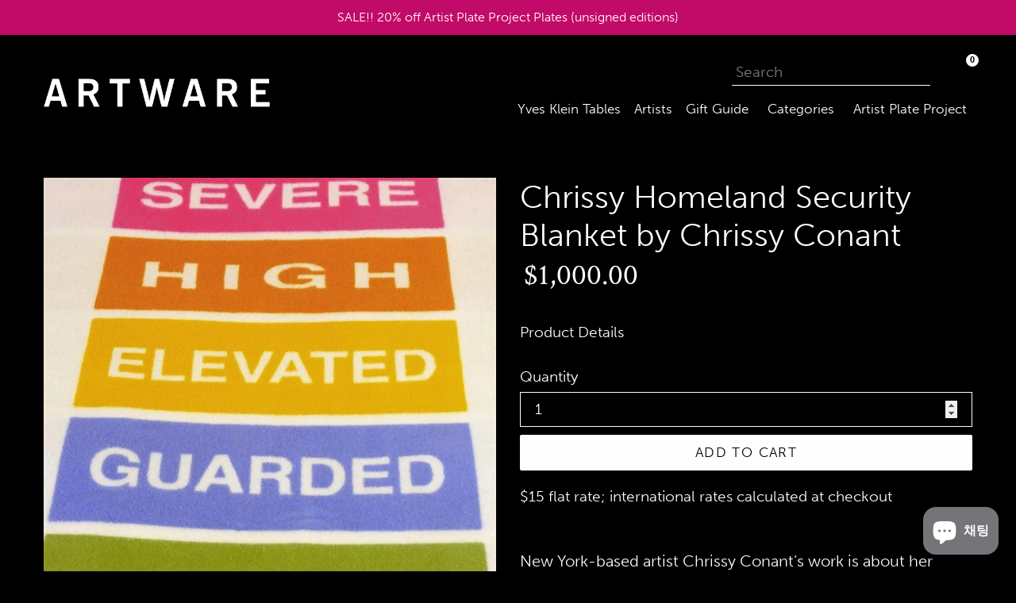

--- FILE ---
content_type: text/html; charset=utf-8
request_url: https://artwareeditions.com/ko-kr/products/chrissy-homeland-security-blanket-by-chrissy-conant
body_size: 56903
content:
<!doctype html>
<!--[if IE 9]> <html class="ie9 no-js" lang="ko"> <![endif]-->
<!--[if (gt IE 9)|!(IE)]><!--> <html class="no-js" lang="ko"> <!--<![endif]-->

<head>
  <meta charset="utf-8">
  <meta http-equiv="X-UA-Compatible" content="IE=edge,chrome=1">
  <meta name="format-detection" content="telephone=no">
  <meta name="format-detection" content="date=no">
  <meta name="format-detection" content="address=no">
<meta name="google-site-verification" content="9SAoVS8_0SsmdLZWDLrw1kvM5GmWl0ftgdfsktFNoPA" />
  <meta name="viewport" content="width=device-width,initial-scale=1">
  <meta name="theme-color" content="#ffffff">
  <link rel="canonical" href="https://artwareeditions.com/ko-kr/products/chrissy-homeland-security-blanket-by-chrissy-conant">
  <meta name="format-detection" content="telephone=no">

  
    <link rel="shortcut icon" href="//artwareeditions.com/cdn/shop/files/Favicon_2021_32x32.png?v=1621260029" type="image/png">
  

  
  <title>
    Artware Editions - Conant Chrissy Homeland Security Blanket
    
    
    
  </title>

  
    <meta name="description" content="Chrissy Conant, Chrissy Homeland Security® Blanket, 2004, 100% Virgin Wool woven by Pendleton Woolen Mills, 90 x 90 inches (fits Queen and King), edition of 100 plus 10 APs">
  


  <link href="//artwareeditions.com/cdn/shop/t/15/assets/theme.scss.css?v=91736117699688436001764868679" rel="stylesheet" type="text/css" media="all" />
  

  <link href="//fonts.googleapis.com/css?family=Work+Sans:400,700" rel="stylesheet" type="text/css" media="all" />


  

    <link href="//fonts.googleapis.com/css?family=Lora:400" rel="stylesheet" type="text/css" media="all" />
  


  <link rel="stylesheet" href="https://use.typekit.net/kzp4iol.css">

  <script>
    var theme = {
      strings: {
        addToCart: "Add to cart",
        soldOut: "Sold out",
        unavailable: "Unavailable",
        showMore: "Show More",
        showLess: "Show Less"
      },
      moneyFormat: "${{amount}}"
    }

    document.documentElement.className = document.documentElement.className.replace('no-js', 'js');
  </script>


  <script src="https://cdnjs.cloudflare.com/ajax/libs/jquery/3.6.0/jquery.min.js" integrity="sha512-894YE6QWD5I59HgZOGReFYm4dnWc1Qt5NtvYSaNcOP+u1T9qYdvdihz0PPSiiqn/+/3e7Jo4EaG7TubfWGUrMQ==" crossorigin="anonymous" referrerpolicy="no-referrer"></script>
  <script src="https://kit.fontawesome.com/0eb1558c3f.js" crossorigin="anonymous"></script>
  <script defer src="https://unpkg.com/alpinejs@3.x.x/dist/cdn.min.js"></script>

  <script src="//artwareeditions.com/cdn/shop/t/15/assets/artware-theme.js?v=23749517638328785541749285988" type="text/javascript"></script>
  <link href="//artwareeditions.com/cdn/shop/t/15/assets/artware-theme.scss?v=81103910077856422351749658021" rel="stylesheet" type="text/css" media="all" />



  <!--[if (lte IE 9) ]><script src="//artwareeditions.com/cdn/shop/t/15/assets/match-media.min.js?v=22265819453975888031658285590" type="text/javascript"></script><![endif]-->

  

  <!--[if (gt IE 9)|!(IE)]><!--><script src="//artwareeditions.com/cdn/shop/t/15/assets/vendor.js?v=136118274122071307521658285590" defer="defer"></script><!--<![endif]-->
  <!--[if lte IE 9]><script src="//artwareeditions.com/cdn/shop/t/15/assets/vendor.js?v=136118274122071307521658285590"></script><![endif]-->

  <!--[if (gt IE 9)|!(IE)]><!--><script src="//artwareeditions.com/cdn/shop/t/15/assets/theme.js?v=174497109416368927761658285590" defer="defer"></script><!--<![endif]-->
  <!--[if lte IE 9]><script src="//artwareeditions.com/cdn/shop/t/15/assets/theme.js?v=174497109416368927761658285590"></script><![endif]-->

  <script>window.performance && window.performance.mark && window.performance.mark('shopify.content_for_header.start');</script><meta name="facebook-domain-verification" content="rrlyaeoenvanh9sy6av4wwbh6kvlxx">
<meta name="facebook-domain-verification" content="f29p2vacucaxz38pkqdrbrtxpxb3mc">
<meta name="google-site-verification" content="3FMoumKThQGHzrZGEx37vVx4oV7lIyF43_pBHa7s8cY">
<meta id="shopify-digital-wallet" name="shopify-digital-wallet" content="/19790029/digital_wallets/dialog">
<meta name="shopify-checkout-api-token" content="48a66801b6293c71068186b4a3a4694b">
<meta id="in-context-paypal-metadata" data-shop-id="19790029" data-venmo-supported="false" data-environment="production" data-locale="en_US" data-paypal-v4="true" data-currency="USD">
<link rel="alternate" hreflang="x-default" href="https://artwareeditions.com/products/chrissy-homeland-security-blanket-by-chrissy-conant">
<link rel="alternate" hreflang="en" href="https://artwareeditions.com/products/chrissy-homeland-security-blanket-by-chrissy-conant">
<link rel="alternate" hreflang="en-BR" href="https://artwareeditions.com/en-br/products/chrissy-homeland-security-blanket-by-chrissy-conant">
<link rel="alternate" hreflang="pt-BR" href="https://artwareeditions.com/pt-br/products/chrissy-homeland-security-blanket-by-chrissy-conant">
<link rel="alternate" hreflang="en-FR" href="https://artwareeditions.com/en-fr/products/chrissy-homeland-security-blanket-by-chrissy-conant">
<link rel="alternate" hreflang="fr-FR" href="https://artwareeditions.com/fr-fr/products/chrissy-homeland-security-blanket-by-chrissy-conant">
<link rel="alternate" hreflang="en-DE" href="https://artwareeditions.com/en-de/products/chrissy-homeland-security-blanket-by-chrissy-conant">
<link rel="alternate" hreflang="de-DE" href="https://artwareeditions.com/de-de/products/chrissy-homeland-security-blanket-by-chrissy-conant">
<link rel="alternate" hreflang="en-IL" href="https://artwareeditions.com/en-il/products/chrissy-homeland-security-blanket-by-chrissy-conant">
<link rel="alternate" hreflang="he-IL" href="https://artwareeditions.com/he-il/products/chrissy-homeland-security-blanket-by-chrissy-conant">
<link rel="alternate" hreflang="en-IT" href="https://artwareeditions.com/en-it/products/chrissy-homeland-security-blanket-by-chrissy-conant">
<link rel="alternate" hreflang="it-IT" href="https://artwareeditions.com/it-it/products/chrissy-homeland-security-blanket-by-chrissy-conant">
<link rel="alternate" hreflang="en-JP" href="https://artwareeditions.com/en-jp/products/chrissy-homeland-security-blanket-by-chrissy-conant">
<link rel="alternate" hreflang="ja-JP" href="https://artwareeditions.com/ja-jp/products/chrissy-homeland-security-blanket-by-chrissy-conant">
<link rel="alternate" hreflang="en-MX" href="https://artwareeditions.com/en-mx/products/chrissy-homeland-security-blanket-by-chrissy-conant">
<link rel="alternate" hreflang="es-MX" href="https://artwareeditions.com/es-mx/products/chrissy-homeland-security-blanket-by-chrissy-conant">
<link rel="alternate" hreflang="en-SA" href="https://artwareeditions.com/en-sa/products/chrissy-homeland-security-blanket-by-chrissy-conant">
<link rel="alternate" hreflang="ar-SA" href="https://artwareeditions.com/ar-sa/products/chrissy-homeland-security-blanket-by-chrissy-conant">
<link rel="alternate" hreflang="en-SG" href="https://artwareeditions.com/en-sg/products/chrissy-homeland-security-blanket-by-chrissy-conant">
<link rel="alternate" hreflang="en-KR" href="https://artwareeditions.com/en-kr/products/chrissy-homeland-security-blanket-by-chrissy-conant">
<link rel="alternate" hreflang="ko-KR" href="https://artwareeditions.com/ko-kr/products/chrissy-homeland-security-blanket-by-chrissy-conant">
<link rel="alternate" hreflang="en-ES" href="https://artwareeditions.com/en-es/products/chrissy-homeland-security-blanket-by-chrissy-conant">
<link rel="alternate" hreflang="es-ES" href="https://artwareeditions.com/es-es/products/chrissy-homeland-security-blanket-by-chrissy-conant">
<link rel="alternate" hreflang="en-TW" href="https://artwareeditions.com/en-tw/products/chrissy-homeland-security-blanket-by-chrissy-conant">
<link rel="alternate" hreflang="zh-Hans-TW" href="https://artwareeditions.com/zh-tw/products/chrissy-homeland-security-blanket-by-chrissy-conant">
<link rel="alternate" hreflang="en-AE" href="https://artwareeditions.com/en-ae/products/chrissy-homeland-security-blanket-by-chrissy-conant">
<link rel="alternate" hreflang="ar-AE" href="https://artwareeditions.com/ar-ae/products/chrissy-homeland-security-blanket-by-chrissy-conant">
<link rel="alternate" hreflang="en-GB" href="https://artwareeditions.com/en-gb/products/chrissy-homeland-security-blanket-by-chrissy-conant">
<link rel="alternate" type="application/json+oembed" href="https://artwareeditions.com/ko-kr/products/chrissy-homeland-security-blanket-by-chrissy-conant.oembed">
<script async="async" src="/checkouts/internal/preloads.js?locale=ko-KR"></script>
<link rel="preconnect" href="https://shop.app" crossorigin="anonymous">
<script async="async" src="https://shop.app/checkouts/internal/preloads.js?locale=ko-KR&shop_id=19790029" crossorigin="anonymous"></script>
<script id="apple-pay-shop-capabilities" type="application/json">{"shopId":19790029,"countryCode":"US","currencyCode":"USD","merchantCapabilities":["supports3DS"],"merchantId":"gid:\/\/shopify\/Shop\/19790029","merchantName":"Artware Editions","requiredBillingContactFields":["postalAddress","email","phone"],"requiredShippingContactFields":["postalAddress","email","phone"],"shippingType":"shipping","supportedNetworks":["visa","masterCard","amex","discover","elo","jcb"],"total":{"type":"pending","label":"Artware Editions","amount":"1.00"},"shopifyPaymentsEnabled":true,"supportsSubscriptions":true}</script>
<script id="shopify-features" type="application/json">{"accessToken":"48a66801b6293c71068186b4a3a4694b","betas":["rich-media-storefront-analytics"],"domain":"artwareeditions.com","predictiveSearch":true,"shopId":19790029,"locale":"ko"}</script>
<script>var Shopify = Shopify || {};
Shopify.shop = "artwarenyc.myshopify.com";
Shopify.locale = "ko";
Shopify.currency = {"active":"USD","rate":"1.0"};
Shopify.country = "KR";
Shopify.theme = {"name":"Artware Theme ~ (03\/28\/2022) [Okendo Reviews]","id":134251380962,"schema_name":"Artware","schema_version":"1.0.0","theme_store_id":null,"role":"main"};
Shopify.theme.handle = "null";
Shopify.theme.style = {"id":null,"handle":null};
Shopify.cdnHost = "artwareeditions.com/cdn";
Shopify.routes = Shopify.routes || {};
Shopify.routes.root = "/ko-kr/";</script>
<script type="module">!function(o){(o.Shopify=o.Shopify||{}).modules=!0}(window);</script>
<script>!function(o){function n(){var o=[];function n(){o.push(Array.prototype.slice.apply(arguments))}return n.q=o,n}var t=o.Shopify=o.Shopify||{};t.loadFeatures=n(),t.autoloadFeatures=n()}(window);</script>
<script>
  window.ShopifyPay = window.ShopifyPay || {};
  window.ShopifyPay.apiHost = "shop.app\/pay";
  window.ShopifyPay.redirectState = null;
</script>
<script id="shop-js-analytics" type="application/json">{"pageType":"product"}</script>
<script defer="defer" async type="module" src="//artwareeditions.com/cdn/shopifycloud/shop-js/modules/v2/client.init-shop-cart-sync_FVTFP__S.ko.esm.js"></script>
<script defer="defer" async type="module" src="//artwareeditions.com/cdn/shopifycloud/shop-js/modules/v2/chunk.common_h8xq1A_i.esm.js"></script>
<script type="module">
  await import("//artwareeditions.com/cdn/shopifycloud/shop-js/modules/v2/client.init-shop-cart-sync_FVTFP__S.ko.esm.js");
await import("//artwareeditions.com/cdn/shopifycloud/shop-js/modules/v2/chunk.common_h8xq1A_i.esm.js");

  window.Shopify.SignInWithShop?.initShopCartSync?.({"fedCMEnabled":true,"windoidEnabled":true});

</script>
<script>
  window.Shopify = window.Shopify || {};
  if (!window.Shopify.featureAssets) window.Shopify.featureAssets = {};
  window.Shopify.featureAssets['shop-js'] = {"shop-cart-sync":["modules/v2/client.shop-cart-sync_B7ib-wUq.ko.esm.js","modules/v2/chunk.common_h8xq1A_i.esm.js"],"init-fed-cm":["modules/v2/client.init-fed-cm_DAby7qu1.ko.esm.js","modules/v2/chunk.common_h8xq1A_i.esm.js"],"init-windoid":["modules/v2/client.init-windoid_O9ocwL1V.ko.esm.js","modules/v2/chunk.common_h8xq1A_i.esm.js"],"shop-cash-offers":["modules/v2/client.shop-cash-offers_H7AsZCls.ko.esm.js","modules/v2/chunk.common_h8xq1A_i.esm.js","modules/v2/chunk.modal_6R3icpp8.esm.js"],"shop-button":["modules/v2/client.shop-button_DxN-FBht.ko.esm.js","modules/v2/chunk.common_h8xq1A_i.esm.js"],"init-shop-email-lookup-coordinator":["modules/v2/client.init-shop-email-lookup-coordinator_BKU-K83j.ko.esm.js","modules/v2/chunk.common_h8xq1A_i.esm.js"],"shop-toast-manager":["modules/v2/client.shop-toast-manager_BT0q7XlU.ko.esm.js","modules/v2/chunk.common_h8xq1A_i.esm.js"],"shop-login-button":["modules/v2/client.shop-login-button_B5eSqwMA.ko.esm.js","modules/v2/chunk.common_h8xq1A_i.esm.js","modules/v2/chunk.modal_6R3icpp8.esm.js"],"avatar":["modules/v2/client.avatar_BTnouDA3.ko.esm.js"],"init-shop-cart-sync":["modules/v2/client.init-shop-cart-sync_FVTFP__S.ko.esm.js","modules/v2/chunk.common_h8xq1A_i.esm.js"],"pay-button":["modules/v2/client.pay-button_BDfGswtk.ko.esm.js","modules/v2/chunk.common_h8xq1A_i.esm.js"],"init-shop-for-new-customer-accounts":["modules/v2/client.init-shop-for-new-customer-accounts_CpcejiVH.ko.esm.js","modules/v2/client.shop-login-button_B5eSqwMA.ko.esm.js","modules/v2/chunk.common_h8xq1A_i.esm.js","modules/v2/chunk.modal_6R3icpp8.esm.js"],"init-customer-accounts-sign-up":["modules/v2/client.init-customer-accounts-sign-up_CGhpaJOk.ko.esm.js","modules/v2/client.shop-login-button_B5eSqwMA.ko.esm.js","modules/v2/chunk.common_h8xq1A_i.esm.js","modules/v2/chunk.modal_6R3icpp8.esm.js"],"shop-follow-button":["modules/v2/client.shop-follow-button_DZIO2LoR.ko.esm.js","modules/v2/chunk.common_h8xq1A_i.esm.js","modules/v2/chunk.modal_6R3icpp8.esm.js"],"checkout-modal":["modules/v2/client.checkout-modal_w28ftwOC.ko.esm.js","modules/v2/chunk.common_h8xq1A_i.esm.js","modules/v2/chunk.modal_6R3icpp8.esm.js"],"init-customer-accounts":["modules/v2/client.init-customer-accounts_fnLIVltU.ko.esm.js","modules/v2/client.shop-login-button_B5eSqwMA.ko.esm.js","modules/v2/chunk.common_h8xq1A_i.esm.js","modules/v2/chunk.modal_6R3icpp8.esm.js"],"lead-capture":["modules/v2/client.lead-capture_BJj1mpRv.ko.esm.js","modules/v2/chunk.common_h8xq1A_i.esm.js","modules/v2/chunk.modal_6R3icpp8.esm.js"],"shop-login":["modules/v2/client.shop-login_DZD-QxGY.ko.esm.js","modules/v2/chunk.common_h8xq1A_i.esm.js","modules/v2/chunk.modal_6R3icpp8.esm.js"],"payment-terms":["modules/v2/client.payment-terms_D9_N9kOr.ko.esm.js","modules/v2/chunk.common_h8xq1A_i.esm.js","modules/v2/chunk.modal_6R3icpp8.esm.js"]};
</script>
<script>(function() {
  var isLoaded = false;
  function asyncLoad() {
    if (isLoaded) return;
    isLoaded = true;
    var urls = ["\/\/shopify.privy.com\/widget.js?shop=artwarenyc.myshopify.com","https:\/\/cdn.jsdelivr.net\/gh\/apphq\/slidecart-dist@master\/slidecarthq-forward.js?4\u0026shop=artwarenyc.myshopify.com","https:\/\/cdn.nfcube.com\/instafeed-1ae5f5034d1238eb4b181caa74e90b65.js?shop=artwarenyc.myshopify.com","\/\/cdn.shopify.com\/proxy\/97f2ef190d28536c2e6259a61ea27e5cc4571143070b14b7542936685c6f4937\/s3-us-west-2.amazonaws.com\/jsstore\/a\/OO9H890\/ge.js?shop=artwarenyc.myshopify.com\u0026sp-cache-control=cHVibGljLCBtYXgtYWdlPTkwMA","\/\/cdn.shopify.com\/proxy\/2016d2f25187f9823b40cbf2b5b56df1e22b87641c32d0db5b15d1e2680d831d\/app.retention.com\/shopify\/shopify_app_add_to_cart_script.js?shop=artwarenyc.myshopify.com\u0026sp-cache-control=cHVibGljLCBtYXgtYWdlPTkwMA","https:\/\/search-us3.omegacommerce.com\/instant\/initjs?ID=d9676c8e-fb7c-46f5-8326-a125dc123c86\u0026shop=artwarenyc.myshopify.com","https:\/\/admin.revenuehunt.com\/embed.js?shop=artwarenyc.myshopify.com","https:\/\/cdn2.recomaticapp.com\/assets\/recomatic2-2-063abcd3484bd44647516b2fbc04d61d093e4d399cd4d8c1c7b1a611231b9a80.js?shop=artwarenyc.myshopify.com"];
    for (var i = 0; i < urls.length; i++) {
      var s = document.createElement('script');
      s.type = 'text/javascript';
      s.async = true;
      s.src = urls[i];
      var x = document.getElementsByTagName('script')[0];
      x.parentNode.insertBefore(s, x);
    }
  };
  if(window.attachEvent) {
    window.attachEvent('onload', asyncLoad);
  } else {
    window.addEventListener('load', asyncLoad, false);
  }
})();</script>
<script id="__st">var __st={"a":19790029,"offset":-18000,"reqid":"179ccc7c-2794-48b0-9b67-e240eb73edf1-1768874338","pageurl":"artwareeditions.com\/ko-kr\/products\/chrissy-homeland-security-blanket-by-chrissy-conant","u":"807ee78ba8a5","p":"product","rtyp":"product","rid":9953786509};</script>
<script>window.ShopifyPaypalV4VisibilityTracking = true;</script>
<script id="captcha-bootstrap">!function(){'use strict';const t='contact',e='account',n='new_comment',o=[[t,t],['blogs',n],['comments',n],[t,'customer']],c=[[e,'customer_login'],[e,'guest_login'],[e,'recover_customer_password'],[e,'create_customer']],r=t=>t.map((([t,e])=>`form[action*='/${t}']:not([data-nocaptcha='true']) input[name='form_type'][value='${e}']`)).join(','),a=t=>()=>t?[...document.querySelectorAll(t)].map((t=>t.form)):[];function s(){const t=[...o],e=r(t);return a(e)}const i='password',u='form_key',d=['recaptcha-v3-token','g-recaptcha-response','h-captcha-response',i],f=()=>{try{return window.sessionStorage}catch{return}},m='__shopify_v',_=t=>t.elements[u];function p(t,e,n=!1){try{const o=window.sessionStorage,c=JSON.parse(o.getItem(e)),{data:r}=function(t){const{data:e,action:n}=t;return t[m]||n?{data:e,action:n}:{data:t,action:n}}(c);for(const[e,n]of Object.entries(r))t.elements[e]&&(t.elements[e].value=n);n&&o.removeItem(e)}catch(o){console.error('form repopulation failed',{error:o})}}const l='form_type',E='cptcha';function T(t){t.dataset[E]=!0}const w=window,h=w.document,L='Shopify',v='ce_forms',y='captcha';let A=!1;((t,e)=>{const n=(g='f06e6c50-85a8-45c8-87d0-21a2b65856fe',I='https://cdn.shopify.com/shopifycloud/storefront-forms-hcaptcha/ce_storefront_forms_captcha_hcaptcha.v1.5.2.iife.js',D={infoText:'hCaptcha에 의해 보호됨',privacyText:'개인정보 보호',termsText:'약관'},(t,e,n)=>{const o=w[L][v],c=o.bindForm;if(c)return c(t,g,e,D).then(n);var r;o.q.push([[t,g,e,D],n]),r=I,A||(h.body.append(Object.assign(h.createElement('script'),{id:'captcha-provider',async:!0,src:r})),A=!0)});var g,I,D;w[L]=w[L]||{},w[L][v]=w[L][v]||{},w[L][v].q=[],w[L][y]=w[L][y]||{},w[L][y].protect=function(t,e){n(t,void 0,e),T(t)},Object.freeze(w[L][y]),function(t,e,n,w,h,L){const[v,y,A,g]=function(t,e,n){const i=e?o:[],u=t?c:[],d=[...i,...u],f=r(d),m=r(i),_=r(d.filter((([t,e])=>n.includes(e))));return[a(f),a(m),a(_),s()]}(w,h,L),I=t=>{const e=t.target;return e instanceof HTMLFormElement?e:e&&e.form},D=t=>v().includes(t);t.addEventListener('submit',(t=>{const e=I(t);if(!e)return;const n=D(e)&&!e.dataset.hcaptchaBound&&!e.dataset.recaptchaBound,o=_(e),c=g().includes(e)&&(!o||!o.value);(n||c)&&t.preventDefault(),c&&!n&&(function(t){try{if(!f())return;!function(t){const e=f();if(!e)return;const n=_(t);if(!n)return;const o=n.value;o&&e.removeItem(o)}(t);const e=Array.from(Array(32),(()=>Math.random().toString(36)[2])).join('');!function(t,e){_(t)||t.append(Object.assign(document.createElement('input'),{type:'hidden',name:u})),t.elements[u].value=e}(t,e),function(t,e){const n=f();if(!n)return;const o=[...t.querySelectorAll(`input[type='${i}']`)].map((({name:t})=>t)),c=[...d,...o],r={};for(const[a,s]of new FormData(t).entries())c.includes(a)||(r[a]=s);n.setItem(e,JSON.stringify({[m]:1,action:t.action,data:r}))}(t,e)}catch(e){console.error('failed to persist form',e)}}(e),e.submit())}));const S=(t,e)=>{t&&!t.dataset[E]&&(n(t,e.some((e=>e===t))),T(t))};for(const o of['focusin','change'])t.addEventListener(o,(t=>{const e=I(t);D(e)&&S(e,y())}));const B=e.get('form_key'),M=e.get(l),P=B&&M;t.addEventListener('DOMContentLoaded',(()=>{const t=y();if(P)for(const e of t)e.elements[l].value===M&&p(e,B);[...new Set([...A(),...v().filter((t=>'true'===t.dataset.shopifyCaptcha))])].forEach((e=>S(e,t)))}))}(h,new URLSearchParams(w.location.search),n,t,e,['guest_login'])})(!0,!0)}();</script>
<script integrity="sha256-4kQ18oKyAcykRKYeNunJcIwy7WH5gtpwJnB7kiuLZ1E=" data-source-attribution="shopify.loadfeatures" defer="defer" src="//artwareeditions.com/cdn/shopifycloud/storefront/assets/storefront/load_feature-a0a9edcb.js" crossorigin="anonymous"></script>
<script crossorigin="anonymous" defer="defer" src="//artwareeditions.com/cdn/shopifycloud/storefront/assets/shopify_pay/storefront-65b4c6d7.js?v=20250812"></script>
<script data-source-attribution="shopify.dynamic_checkout.dynamic.init">var Shopify=Shopify||{};Shopify.PaymentButton=Shopify.PaymentButton||{isStorefrontPortableWallets:!0,init:function(){window.Shopify.PaymentButton.init=function(){};var t=document.createElement("script");t.src="https://artwareeditions.com/cdn/shopifycloud/portable-wallets/latest/portable-wallets.ko.js",t.type="module",document.head.appendChild(t)}};
</script>
<script data-source-attribution="shopify.dynamic_checkout.buyer_consent">
  function portableWalletsHideBuyerConsent(e){var t=document.getElementById("shopify-buyer-consent"),n=document.getElementById("shopify-subscription-policy-button");t&&n&&(t.classList.add("hidden"),t.setAttribute("aria-hidden","true"),n.removeEventListener("click",e))}function portableWalletsShowBuyerConsent(e){var t=document.getElementById("shopify-buyer-consent"),n=document.getElementById("shopify-subscription-policy-button");t&&n&&(t.classList.remove("hidden"),t.removeAttribute("aria-hidden"),n.addEventListener("click",e))}window.Shopify?.PaymentButton&&(window.Shopify.PaymentButton.hideBuyerConsent=portableWalletsHideBuyerConsent,window.Shopify.PaymentButton.showBuyerConsent=portableWalletsShowBuyerConsent);
</script>
<script data-source-attribution="shopify.dynamic_checkout.cart.bootstrap">document.addEventListener("DOMContentLoaded",(function(){function t(){return document.querySelector("shopify-accelerated-checkout-cart, shopify-accelerated-checkout")}if(t())Shopify.PaymentButton.init();else{new MutationObserver((function(e,n){t()&&(Shopify.PaymentButton.init(),n.disconnect())})).observe(document.body,{childList:!0,subtree:!0})}}));
</script>
<link id="shopify-accelerated-checkout-styles" rel="stylesheet" media="screen" href="https://artwareeditions.com/cdn/shopifycloud/portable-wallets/latest/accelerated-checkout-backwards-compat.css" crossorigin="anonymous">
<style id="shopify-accelerated-checkout-cart">
        #shopify-buyer-consent {
  margin-top: 1em;
  display: inline-block;
  width: 100%;
}

#shopify-buyer-consent.hidden {
  display: none;
}

#shopify-subscription-policy-button {
  background: none;
  border: none;
  padding: 0;
  text-decoration: underline;
  font-size: inherit;
  cursor: pointer;
}

#shopify-subscription-policy-button::before {
  box-shadow: none;
}

      </style>

<script>window.performance && window.performance.mark && window.performance.mark('shopify.content_for_header.end');</script>
  <script async type='text/javascript' src='https://cdn2.recomaticapp.com/assets/recomatic2-2-063abcd3484bd44647516b2fbc04d61d093e4d399cd4d8c1c7b1a611231b9a80.js'></script>



<script>
  document.addEventListener("DOMContentLoaded", function(event) {
    const style = document.getElementById('wsg-custom-style');
    if (typeof window.isWsgCustomer != "undefined" && isWsgCustomer) {
      style.innerHTML = `
        ${style.innerHTML} 
        /* A friend of hideWsg - this will _show_ only for wsg customers. Add class to an element to use */
        .showWsg {
          display: unset;
        }
        /* wholesale only CSS */
        .additional-checkout-buttons, .shopify-payment-button, .cart-item-info div {
          display: none !important;
        }
        .wsg-proxy-container select {
          background-color: 
          ${
        document.querySelector('input').style.backgroundColor
          ? document.querySelector('input').style.backgroundColor
          : 'white'
        } !important;
        }
      `;
    } else {
      style.innerHTML = `
        ${style.innerHTML}
        /* Add CSS rules here for NOT wsg customers - great to hide elements from retail when we can't access the code driving the element */
        
      `;
    }

    if (typeof window.embedButtonBg !== undefined && typeof window.embedButtonText !== undefined && window.embedButtonBg !== window.embedButtonText) {
      style.innerHTML = `
        ${style.innerHTML}
        .wsg-button-fix {
          background: ${embedButtonBg} !important;
          border-color: ${embedButtonBg} !important;
          color: ${embedButtonText} !important;
        }
      `;
    }

    // =========================
    //         CUSTOM JS
    // ==========================
    if (document.querySelector(".wsg-proxy-container")) {
      initNodeObserver(wsgCustomJs);
    }
  })

  function wsgCustomJs() {

    // update button classes
    const button = document.querySelectorAll(".wsg-button-fix");
    let buttonClass = "btn";
    buttonClass = buttonClass.split(" ");
    for (let i = 0; i < button.length; i++) {
      button[i].classList.add(... buttonClass);
    }

    // wsgCustomJs window placeholder
    // update secondary btn color on proxy cart
    if (document.getElementById("wsg-checkout-one")) {
      const checkoutButton = document.getElementById("wsg-checkout-one");
      let wsgBtnColor = window.getComputedStyle(checkoutButton).backgroundColor;
      let wsgBtnBackground = "none";
      let wsgBtnBorder = "thin solid " + wsgBtnColor;
      let wsgBtnPadding = window.getComputedStyle(checkoutButton).padding;
      let spofBtn = document.querySelectorAll(".spof-btn");
      for (let i = 0; i < spofBtn.length; i++) {
        spofBtn[i].style.background = wsgBtnBackground;
        spofBtn[i].style.color = wsgBtnColor;
        spofBtn[i].style.border = wsgBtnBorder;
        spofBtn[i].style.padding = wsgBtnPadding;
      }
    }

    // update Quick Order Form label
    if (typeof window.embedSPOFLabel != "undefined" && embedSPOFLabel) {
      document.querySelectorAll(".spof-btn").forEach(function(spofBtn) {
        spofBtn.removeAttribute("data-translation-selector");
        spofBtn.innerHTML = embedSPOFLabel;
      });
    }
  }

  function initNodeObserver(onChangeNodeCallback) {

    // Select the node that will be observed for mutations
    const targetNode = document.querySelector(".wsg-proxy-container");

    // Options for the observer (which mutations to observe)
    const config = {
      attributes: true,
      childList: true,
      subtree: true
    };

    // Callback function to execute when mutations are observed
    const callback = function(mutationsList, observer) {
      for (const mutation of mutationsList) {
        if (mutation.type === 'childList') {
          onChangeNodeCallback();
          observer.disconnect();
        }
      }
    };

    // Create an observer instance linked to the callback function
    const observer = new MutationObserver(callback);

    // Start observing the target node for configured mutations
    observer.observe(targetNode, config);
  }
</script>


<style id="wsg-custom-style">
  /* A friend of hideWsg - this will _show_ only for wsg customers. Add class to an element to use */
  .showWsg {
    display: none;
  }
  /* Signup/login */
  #wsg-signup select,
  #wsg-signup input,
  #wsg-signup textarea {
    height: 46px;
    border: thin solid #d1d1d1;
    padding: 6px 10px;
  }
  #wsg-signup textarea {
    min-height: 100px;
  }
  .wsg-login-input {
    height: 46px;
    border: thin solid #d1d1d1;
    padding: 6px 10px;
  }
  #wsg-signup select {
  }
/*   Quick Order Form */
  .wsg-table td {
    border: none;
    min-width: 150px;
  }
  .wsg-table tr {
    border-bottom: thin solid #d1d1d1; 
    border-left: none;
  }
  .wsg-table input[type="number"] {
    border: thin solid #d1d1d1;
    padding: 5px 15px;
    min-height: 42px;
  }
  #wsg-spof-link a {
    text-decoration: inherit;
    color: inherit;
  }
  .wsg-proxy-container {
    margin-top: 0% !important;
  }
  @media screen and (max-width:768px){
    .wsg-proxy-container .wsg-table input[type="number"] {
        max-width: 80%; 
    }
    .wsg-center img {
      width: 50px !important;
    }
    .wsg-variant-price-area {
      min-width: 70px !important;
    }
  }
  /* Submit button */
  #wsg-cart-update{
    padding: 8px 10px;
    min-height: 45px;
    max-width: 100% !important;
  }
  .wsg-table {
    background: inherit !important;
  }
  .wsg-spof-container-main {
    background: inherit !important;
  }
  /* General fixes */
  .wsg-hide-prices {
    opacity: 0;
  }
  .wsg-ws-only .button {
    margin: 0;
  }
  .wsg-input, #wsg-form-city, #wsg-form-country, #wsg-form-province, #wsg-form-zip,
  #first_name, #last_name, #email, #company, #wsg-tax-id, #wsg-phone-number, #wsg-website,
  #wsg-notes, #customer_email, #customer_password {
    background-color: white !important;
    }
  .wsg-submit-copy {
    color: white !important;
    background-color: black !important;
    border-color: white !important;
    }
</style>
 <!-- roartheme: Terms and Conditions Checkbox app -->

<!-- BEGIN app block: shopify://apps/minmaxify-order-limits/blocks/app-embed-block/3acfba32-89f3-4377-ae20-cbb9abc48475 -->

<!-- END app block --><!-- BEGIN app block: shopify://apps/seowill-redirects/blocks/brokenlink-404/cc7b1996-e567-42d0-8862-356092041863 -->
<script type="text/javascript">
    !function(t){var e={};function r(n){if(e[n])return e[n].exports;var o=e[n]={i:n,l:!1,exports:{}};return t[n].call(o.exports,o,o.exports,r),o.l=!0,o.exports}r.m=t,r.c=e,r.d=function(t,e,n){r.o(t,e)||Object.defineProperty(t,e,{enumerable:!0,get:n})},r.r=function(t){"undefined"!==typeof Symbol&&Symbol.toStringTag&&Object.defineProperty(t,Symbol.toStringTag,{value:"Module"}),Object.defineProperty(t,"__esModule",{value:!0})},r.t=function(t,e){if(1&e&&(t=r(t)),8&e)return t;if(4&e&&"object"===typeof t&&t&&t.__esModule)return t;var n=Object.create(null);if(r.r(n),Object.defineProperty(n,"default",{enumerable:!0,value:t}),2&e&&"string"!=typeof t)for(var o in t)r.d(n,o,function(e){return t[e]}.bind(null,o));return n},r.n=function(t){var e=t&&t.__esModule?function(){return t.default}:function(){return t};return r.d(e,"a",e),e},r.o=function(t,e){return Object.prototype.hasOwnProperty.call(t,e)},r.p="",r(r.s=11)}([function(t,e,r){"use strict";var n=r(2),o=Object.prototype.toString;function i(t){return"[object Array]"===o.call(t)}function a(t){return"undefined"===typeof t}function u(t){return null!==t&&"object"===typeof t}function s(t){return"[object Function]"===o.call(t)}function c(t,e){if(null!==t&&"undefined"!==typeof t)if("object"!==typeof t&&(t=[t]),i(t))for(var r=0,n=t.length;r<n;r++)e.call(null,t[r],r,t);else for(var o in t)Object.prototype.hasOwnProperty.call(t,o)&&e.call(null,t[o],o,t)}t.exports={isArray:i,isArrayBuffer:function(t){return"[object ArrayBuffer]"===o.call(t)},isBuffer:function(t){return null!==t&&!a(t)&&null!==t.constructor&&!a(t.constructor)&&"function"===typeof t.constructor.isBuffer&&t.constructor.isBuffer(t)},isFormData:function(t){return"undefined"!==typeof FormData&&t instanceof FormData},isArrayBufferView:function(t){return"undefined"!==typeof ArrayBuffer&&ArrayBuffer.isView?ArrayBuffer.isView(t):t&&t.buffer&&t.buffer instanceof ArrayBuffer},isString:function(t){return"string"===typeof t},isNumber:function(t){return"number"===typeof t},isObject:u,isUndefined:a,isDate:function(t){return"[object Date]"===o.call(t)},isFile:function(t){return"[object File]"===o.call(t)},isBlob:function(t){return"[object Blob]"===o.call(t)},isFunction:s,isStream:function(t){return u(t)&&s(t.pipe)},isURLSearchParams:function(t){return"undefined"!==typeof URLSearchParams&&t instanceof URLSearchParams},isStandardBrowserEnv:function(){return("undefined"===typeof navigator||"ReactNative"!==navigator.product&&"NativeScript"!==navigator.product&&"NS"!==navigator.product)&&("undefined"!==typeof window&&"undefined"!==typeof document)},forEach:c,merge:function t(){var e={};function r(r,n){"object"===typeof e[n]&&"object"===typeof r?e[n]=t(e[n],r):e[n]=r}for(var n=0,o=arguments.length;n<o;n++)c(arguments[n],r);return e},deepMerge:function t(){var e={};function r(r,n){"object"===typeof e[n]&&"object"===typeof r?e[n]=t(e[n],r):e[n]="object"===typeof r?t({},r):r}for(var n=0,o=arguments.length;n<o;n++)c(arguments[n],r);return e},extend:function(t,e,r){return c(e,(function(e,o){t[o]=r&&"function"===typeof e?n(e,r):e})),t},trim:function(t){return t.replace(/^\s*/,"").replace(/\s*$/,"")}}},function(t,e,r){t.exports=r(12)},function(t,e,r){"use strict";t.exports=function(t,e){return function(){for(var r=new Array(arguments.length),n=0;n<r.length;n++)r[n]=arguments[n];return t.apply(e,r)}}},function(t,e,r){"use strict";var n=r(0);function o(t){return encodeURIComponent(t).replace(/%40/gi,"@").replace(/%3A/gi,":").replace(/%24/g,"$").replace(/%2C/gi,",").replace(/%20/g,"+").replace(/%5B/gi,"[").replace(/%5D/gi,"]")}t.exports=function(t,e,r){if(!e)return t;var i;if(r)i=r(e);else if(n.isURLSearchParams(e))i=e.toString();else{var a=[];n.forEach(e,(function(t,e){null!==t&&"undefined"!==typeof t&&(n.isArray(t)?e+="[]":t=[t],n.forEach(t,(function(t){n.isDate(t)?t=t.toISOString():n.isObject(t)&&(t=JSON.stringify(t)),a.push(o(e)+"="+o(t))})))})),i=a.join("&")}if(i){var u=t.indexOf("#");-1!==u&&(t=t.slice(0,u)),t+=(-1===t.indexOf("?")?"?":"&")+i}return t}},function(t,e,r){"use strict";t.exports=function(t){return!(!t||!t.__CANCEL__)}},function(t,e,r){"use strict";(function(e){var n=r(0),o=r(19),i={"Content-Type":"application/x-www-form-urlencoded"};function a(t,e){!n.isUndefined(t)&&n.isUndefined(t["Content-Type"])&&(t["Content-Type"]=e)}var u={adapter:function(){var t;return("undefined"!==typeof XMLHttpRequest||"undefined"!==typeof e&&"[object process]"===Object.prototype.toString.call(e))&&(t=r(6)),t}(),transformRequest:[function(t,e){return o(e,"Accept"),o(e,"Content-Type"),n.isFormData(t)||n.isArrayBuffer(t)||n.isBuffer(t)||n.isStream(t)||n.isFile(t)||n.isBlob(t)?t:n.isArrayBufferView(t)?t.buffer:n.isURLSearchParams(t)?(a(e,"application/x-www-form-urlencoded;charset=utf-8"),t.toString()):n.isObject(t)?(a(e,"application/json;charset=utf-8"),JSON.stringify(t)):t}],transformResponse:[function(t){if("string"===typeof t)try{t=JSON.parse(t)}catch(e){}return t}],timeout:0,xsrfCookieName:"XSRF-TOKEN",xsrfHeaderName:"X-XSRF-TOKEN",maxContentLength:-1,validateStatus:function(t){return t>=200&&t<300},headers:{common:{Accept:"application/json, text/plain, */*"}}};n.forEach(["delete","get","head"],(function(t){u.headers[t]={}})),n.forEach(["post","put","patch"],(function(t){u.headers[t]=n.merge(i)})),t.exports=u}).call(this,r(18))},function(t,e,r){"use strict";var n=r(0),o=r(20),i=r(3),a=r(22),u=r(25),s=r(26),c=r(7);t.exports=function(t){return new Promise((function(e,f){var l=t.data,p=t.headers;n.isFormData(l)&&delete p["Content-Type"];var h=new XMLHttpRequest;if(t.auth){var d=t.auth.username||"",m=t.auth.password||"";p.Authorization="Basic "+btoa(d+":"+m)}var y=a(t.baseURL,t.url);if(h.open(t.method.toUpperCase(),i(y,t.params,t.paramsSerializer),!0),h.timeout=t.timeout,h.onreadystatechange=function(){if(h&&4===h.readyState&&(0!==h.status||h.responseURL&&0===h.responseURL.indexOf("file:"))){var r="getAllResponseHeaders"in h?u(h.getAllResponseHeaders()):null,n={data:t.responseType&&"text"!==t.responseType?h.response:h.responseText,status:h.status,statusText:h.statusText,headers:r,config:t,request:h};o(e,f,n),h=null}},h.onabort=function(){h&&(f(c("Request aborted",t,"ECONNABORTED",h)),h=null)},h.onerror=function(){f(c("Network Error",t,null,h)),h=null},h.ontimeout=function(){var e="timeout of "+t.timeout+"ms exceeded";t.timeoutErrorMessage&&(e=t.timeoutErrorMessage),f(c(e,t,"ECONNABORTED",h)),h=null},n.isStandardBrowserEnv()){var v=r(27),g=(t.withCredentials||s(y))&&t.xsrfCookieName?v.read(t.xsrfCookieName):void 0;g&&(p[t.xsrfHeaderName]=g)}if("setRequestHeader"in h&&n.forEach(p,(function(t,e){"undefined"===typeof l&&"content-type"===e.toLowerCase()?delete p[e]:h.setRequestHeader(e,t)})),n.isUndefined(t.withCredentials)||(h.withCredentials=!!t.withCredentials),t.responseType)try{h.responseType=t.responseType}catch(w){if("json"!==t.responseType)throw w}"function"===typeof t.onDownloadProgress&&h.addEventListener("progress",t.onDownloadProgress),"function"===typeof t.onUploadProgress&&h.upload&&h.upload.addEventListener("progress",t.onUploadProgress),t.cancelToken&&t.cancelToken.promise.then((function(t){h&&(h.abort(),f(t),h=null)})),void 0===l&&(l=null),h.send(l)}))}},function(t,e,r){"use strict";var n=r(21);t.exports=function(t,e,r,o,i){var a=new Error(t);return n(a,e,r,o,i)}},function(t,e,r){"use strict";var n=r(0);t.exports=function(t,e){e=e||{};var r={},o=["url","method","params","data"],i=["headers","auth","proxy"],a=["baseURL","url","transformRequest","transformResponse","paramsSerializer","timeout","withCredentials","adapter","responseType","xsrfCookieName","xsrfHeaderName","onUploadProgress","onDownloadProgress","maxContentLength","validateStatus","maxRedirects","httpAgent","httpsAgent","cancelToken","socketPath"];n.forEach(o,(function(t){"undefined"!==typeof e[t]&&(r[t]=e[t])})),n.forEach(i,(function(o){n.isObject(e[o])?r[o]=n.deepMerge(t[o],e[o]):"undefined"!==typeof e[o]?r[o]=e[o]:n.isObject(t[o])?r[o]=n.deepMerge(t[o]):"undefined"!==typeof t[o]&&(r[o]=t[o])})),n.forEach(a,(function(n){"undefined"!==typeof e[n]?r[n]=e[n]:"undefined"!==typeof t[n]&&(r[n]=t[n])}));var u=o.concat(i).concat(a),s=Object.keys(e).filter((function(t){return-1===u.indexOf(t)}));return n.forEach(s,(function(n){"undefined"!==typeof e[n]?r[n]=e[n]:"undefined"!==typeof t[n]&&(r[n]=t[n])})),r}},function(t,e,r){"use strict";function n(t){this.message=t}n.prototype.toString=function(){return"Cancel"+(this.message?": "+this.message:"")},n.prototype.__CANCEL__=!0,t.exports=n},function(t,e,r){t.exports=r(13)},function(t,e,r){t.exports=r(30)},function(t,e,r){var n=function(t){"use strict";var e=Object.prototype,r=e.hasOwnProperty,n="function"===typeof Symbol?Symbol:{},o=n.iterator||"@@iterator",i=n.asyncIterator||"@@asyncIterator",a=n.toStringTag||"@@toStringTag";function u(t,e,r){return Object.defineProperty(t,e,{value:r,enumerable:!0,configurable:!0,writable:!0}),t[e]}try{u({},"")}catch(S){u=function(t,e,r){return t[e]=r}}function s(t,e,r,n){var o=e&&e.prototype instanceof l?e:l,i=Object.create(o.prototype),a=new L(n||[]);return i._invoke=function(t,e,r){var n="suspendedStart";return function(o,i){if("executing"===n)throw new Error("Generator is already running");if("completed"===n){if("throw"===o)throw i;return j()}for(r.method=o,r.arg=i;;){var a=r.delegate;if(a){var u=x(a,r);if(u){if(u===f)continue;return u}}if("next"===r.method)r.sent=r._sent=r.arg;else if("throw"===r.method){if("suspendedStart"===n)throw n="completed",r.arg;r.dispatchException(r.arg)}else"return"===r.method&&r.abrupt("return",r.arg);n="executing";var s=c(t,e,r);if("normal"===s.type){if(n=r.done?"completed":"suspendedYield",s.arg===f)continue;return{value:s.arg,done:r.done}}"throw"===s.type&&(n="completed",r.method="throw",r.arg=s.arg)}}}(t,r,a),i}function c(t,e,r){try{return{type:"normal",arg:t.call(e,r)}}catch(S){return{type:"throw",arg:S}}}t.wrap=s;var f={};function l(){}function p(){}function h(){}var d={};d[o]=function(){return this};var m=Object.getPrototypeOf,y=m&&m(m(T([])));y&&y!==e&&r.call(y,o)&&(d=y);var v=h.prototype=l.prototype=Object.create(d);function g(t){["next","throw","return"].forEach((function(e){u(t,e,(function(t){return this._invoke(e,t)}))}))}function w(t,e){var n;this._invoke=function(o,i){function a(){return new e((function(n,a){!function n(o,i,a,u){var s=c(t[o],t,i);if("throw"!==s.type){var f=s.arg,l=f.value;return l&&"object"===typeof l&&r.call(l,"__await")?e.resolve(l.__await).then((function(t){n("next",t,a,u)}),(function(t){n("throw",t,a,u)})):e.resolve(l).then((function(t){f.value=t,a(f)}),(function(t){return n("throw",t,a,u)}))}u(s.arg)}(o,i,n,a)}))}return n=n?n.then(a,a):a()}}function x(t,e){var r=t.iterator[e.method];if(void 0===r){if(e.delegate=null,"throw"===e.method){if(t.iterator.return&&(e.method="return",e.arg=void 0,x(t,e),"throw"===e.method))return f;e.method="throw",e.arg=new TypeError("The iterator does not provide a 'throw' method")}return f}var n=c(r,t.iterator,e.arg);if("throw"===n.type)return e.method="throw",e.arg=n.arg,e.delegate=null,f;var o=n.arg;return o?o.done?(e[t.resultName]=o.value,e.next=t.nextLoc,"return"!==e.method&&(e.method="next",e.arg=void 0),e.delegate=null,f):o:(e.method="throw",e.arg=new TypeError("iterator result is not an object"),e.delegate=null,f)}function b(t){var e={tryLoc:t[0]};1 in t&&(e.catchLoc=t[1]),2 in t&&(e.finallyLoc=t[2],e.afterLoc=t[3]),this.tryEntries.push(e)}function E(t){var e=t.completion||{};e.type="normal",delete e.arg,t.completion=e}function L(t){this.tryEntries=[{tryLoc:"root"}],t.forEach(b,this),this.reset(!0)}function T(t){if(t){var e=t[o];if(e)return e.call(t);if("function"===typeof t.next)return t;if(!isNaN(t.length)){var n=-1,i=function e(){for(;++n<t.length;)if(r.call(t,n))return e.value=t[n],e.done=!1,e;return e.value=void 0,e.done=!0,e};return i.next=i}}return{next:j}}function j(){return{value:void 0,done:!0}}return p.prototype=v.constructor=h,h.constructor=p,p.displayName=u(h,a,"GeneratorFunction"),t.isGeneratorFunction=function(t){var e="function"===typeof t&&t.constructor;return!!e&&(e===p||"GeneratorFunction"===(e.displayName||e.name))},t.mark=function(t){return Object.setPrototypeOf?Object.setPrototypeOf(t,h):(t.__proto__=h,u(t,a,"GeneratorFunction")),t.prototype=Object.create(v),t},t.awrap=function(t){return{__await:t}},g(w.prototype),w.prototype[i]=function(){return this},t.AsyncIterator=w,t.async=function(e,r,n,o,i){void 0===i&&(i=Promise);var a=new w(s(e,r,n,o),i);return t.isGeneratorFunction(r)?a:a.next().then((function(t){return t.done?t.value:a.next()}))},g(v),u(v,a,"Generator"),v[o]=function(){return this},v.toString=function(){return"[object Generator]"},t.keys=function(t){var e=[];for(var r in t)e.push(r);return e.reverse(),function r(){for(;e.length;){var n=e.pop();if(n in t)return r.value=n,r.done=!1,r}return r.done=!0,r}},t.values=T,L.prototype={constructor:L,reset:function(t){if(this.prev=0,this.next=0,this.sent=this._sent=void 0,this.done=!1,this.delegate=null,this.method="next",this.arg=void 0,this.tryEntries.forEach(E),!t)for(var e in this)"t"===e.charAt(0)&&r.call(this,e)&&!isNaN(+e.slice(1))&&(this[e]=void 0)},stop:function(){this.done=!0;var t=this.tryEntries[0].completion;if("throw"===t.type)throw t.arg;return this.rval},dispatchException:function(t){if(this.done)throw t;var e=this;function n(r,n){return a.type="throw",a.arg=t,e.next=r,n&&(e.method="next",e.arg=void 0),!!n}for(var o=this.tryEntries.length-1;o>=0;--o){var i=this.tryEntries[o],a=i.completion;if("root"===i.tryLoc)return n("end");if(i.tryLoc<=this.prev){var u=r.call(i,"catchLoc"),s=r.call(i,"finallyLoc");if(u&&s){if(this.prev<i.catchLoc)return n(i.catchLoc,!0);if(this.prev<i.finallyLoc)return n(i.finallyLoc)}else if(u){if(this.prev<i.catchLoc)return n(i.catchLoc,!0)}else{if(!s)throw new Error("try statement without catch or finally");if(this.prev<i.finallyLoc)return n(i.finallyLoc)}}}},abrupt:function(t,e){for(var n=this.tryEntries.length-1;n>=0;--n){var o=this.tryEntries[n];if(o.tryLoc<=this.prev&&r.call(o,"finallyLoc")&&this.prev<o.finallyLoc){var i=o;break}}i&&("break"===t||"continue"===t)&&i.tryLoc<=e&&e<=i.finallyLoc&&(i=null);var a=i?i.completion:{};return a.type=t,a.arg=e,i?(this.method="next",this.next=i.finallyLoc,f):this.complete(a)},complete:function(t,e){if("throw"===t.type)throw t.arg;return"break"===t.type||"continue"===t.type?this.next=t.arg:"return"===t.type?(this.rval=this.arg=t.arg,this.method="return",this.next="end"):"normal"===t.type&&e&&(this.next=e),f},finish:function(t){for(var e=this.tryEntries.length-1;e>=0;--e){var r=this.tryEntries[e];if(r.finallyLoc===t)return this.complete(r.completion,r.afterLoc),E(r),f}},catch:function(t){for(var e=this.tryEntries.length-1;e>=0;--e){var r=this.tryEntries[e];if(r.tryLoc===t){var n=r.completion;if("throw"===n.type){var o=n.arg;E(r)}return o}}throw new Error("illegal catch attempt")},delegateYield:function(t,e,r){return this.delegate={iterator:T(t),resultName:e,nextLoc:r},"next"===this.method&&(this.arg=void 0),f}},t}(t.exports);try{regeneratorRuntime=n}catch(o){Function("r","regeneratorRuntime = r")(n)}},function(t,e,r){"use strict";var n=r(0),o=r(2),i=r(14),a=r(8);function u(t){var e=new i(t),r=o(i.prototype.request,e);return n.extend(r,i.prototype,e),n.extend(r,e),r}var s=u(r(5));s.Axios=i,s.create=function(t){return u(a(s.defaults,t))},s.Cancel=r(9),s.CancelToken=r(28),s.isCancel=r(4),s.all=function(t){return Promise.all(t)},s.spread=r(29),t.exports=s,t.exports.default=s},function(t,e,r){"use strict";var n=r(0),o=r(3),i=r(15),a=r(16),u=r(8);function s(t){this.defaults=t,this.interceptors={request:new i,response:new i}}s.prototype.request=function(t){"string"===typeof t?(t=arguments[1]||{}).url=arguments[0]:t=t||{},(t=u(this.defaults,t)).method?t.method=t.method.toLowerCase():this.defaults.method?t.method=this.defaults.method.toLowerCase():t.method="get";var e=[a,void 0],r=Promise.resolve(t);for(this.interceptors.request.forEach((function(t){e.unshift(t.fulfilled,t.rejected)})),this.interceptors.response.forEach((function(t){e.push(t.fulfilled,t.rejected)}));e.length;)r=r.then(e.shift(),e.shift());return r},s.prototype.getUri=function(t){return t=u(this.defaults,t),o(t.url,t.params,t.paramsSerializer).replace(/^\?/,"")},n.forEach(["delete","get","head","options"],(function(t){s.prototype[t]=function(e,r){return this.request(n.merge(r||{},{method:t,url:e}))}})),n.forEach(["post","put","patch"],(function(t){s.prototype[t]=function(e,r,o){return this.request(n.merge(o||{},{method:t,url:e,data:r}))}})),t.exports=s},function(t,e,r){"use strict";var n=r(0);function o(){this.handlers=[]}o.prototype.use=function(t,e){return this.handlers.push({fulfilled:t,rejected:e}),this.handlers.length-1},o.prototype.eject=function(t){this.handlers[t]&&(this.handlers[t]=null)},o.prototype.forEach=function(t){n.forEach(this.handlers,(function(e){null!==e&&t(e)}))},t.exports=o},function(t,e,r){"use strict";var n=r(0),o=r(17),i=r(4),a=r(5);function u(t){t.cancelToken&&t.cancelToken.throwIfRequested()}t.exports=function(t){return u(t),t.headers=t.headers||{},t.data=o(t.data,t.headers,t.transformRequest),t.headers=n.merge(t.headers.common||{},t.headers[t.method]||{},t.headers),n.forEach(["delete","get","head","post","put","patch","common"],(function(e){delete t.headers[e]})),(t.adapter||a.adapter)(t).then((function(e){return u(t),e.data=o(e.data,e.headers,t.transformResponse),e}),(function(e){return i(e)||(u(t),e&&e.response&&(e.response.data=o(e.response.data,e.response.headers,t.transformResponse))),Promise.reject(e)}))}},function(t,e,r){"use strict";var n=r(0);t.exports=function(t,e,r){return n.forEach(r,(function(r){t=r(t,e)})),t}},function(t,e){var r,n,o=t.exports={};function i(){throw new Error("setTimeout has not been defined")}function a(){throw new Error("clearTimeout has not been defined")}function u(t){if(r===setTimeout)return setTimeout(t,0);if((r===i||!r)&&setTimeout)return r=setTimeout,setTimeout(t,0);try{return r(t,0)}catch(e){try{return r.call(null,t,0)}catch(e){return r.call(this,t,0)}}}!function(){try{r="function"===typeof setTimeout?setTimeout:i}catch(t){r=i}try{n="function"===typeof clearTimeout?clearTimeout:a}catch(t){n=a}}();var s,c=[],f=!1,l=-1;function p(){f&&s&&(f=!1,s.length?c=s.concat(c):l=-1,c.length&&h())}function h(){if(!f){var t=u(p);f=!0;for(var e=c.length;e;){for(s=c,c=[];++l<e;)s&&s[l].run();l=-1,e=c.length}s=null,f=!1,function(t){if(n===clearTimeout)return clearTimeout(t);if((n===a||!n)&&clearTimeout)return n=clearTimeout,clearTimeout(t);try{n(t)}catch(e){try{return n.call(null,t)}catch(e){return n.call(this,t)}}}(t)}}function d(t,e){this.fun=t,this.array=e}function m(){}o.nextTick=function(t){var e=new Array(arguments.length-1);if(arguments.length>1)for(var r=1;r<arguments.length;r++)e[r-1]=arguments[r];c.push(new d(t,e)),1!==c.length||f||u(h)},d.prototype.run=function(){this.fun.apply(null,this.array)},o.title="browser",o.browser=!0,o.env={},o.argv=[],o.version="",o.versions={},o.on=m,o.addListener=m,o.once=m,o.off=m,o.removeListener=m,o.removeAllListeners=m,o.emit=m,o.prependListener=m,o.prependOnceListener=m,o.listeners=function(t){return[]},o.binding=function(t){throw new Error("process.binding is not supported")},o.cwd=function(){return"/"},o.chdir=function(t){throw new Error("process.chdir is not supported")},o.umask=function(){return 0}},function(t,e,r){"use strict";var n=r(0);t.exports=function(t,e){n.forEach(t,(function(r,n){n!==e&&n.toUpperCase()===e.toUpperCase()&&(t[e]=r,delete t[n])}))}},function(t,e,r){"use strict";var n=r(7);t.exports=function(t,e,r){var o=r.config.validateStatus;!o||o(r.status)?t(r):e(n("Request failed with status code "+r.status,r.config,null,r.request,r))}},function(t,e,r){"use strict";t.exports=function(t,e,r,n,o){return t.config=e,r&&(t.code=r),t.request=n,t.response=o,t.isAxiosError=!0,t.toJSON=function(){return{message:this.message,name:this.name,description:this.description,number:this.number,fileName:this.fileName,lineNumber:this.lineNumber,columnNumber:this.columnNumber,stack:this.stack,config:this.config,code:this.code}},t}},function(t,e,r){"use strict";var n=r(23),o=r(24);t.exports=function(t,e){return t&&!n(e)?o(t,e):e}},function(t,e,r){"use strict";t.exports=function(t){return/^([a-z][a-z\d\+\-\.]*:)?\/\//i.test(t)}},function(t,e,r){"use strict";t.exports=function(t,e){return e?t.replace(/\/+$/,"")+"/"+e.replace(/^\/+/,""):t}},function(t,e,r){"use strict";var n=r(0),o=["age","authorization","content-length","content-type","etag","expires","from","host","if-modified-since","if-unmodified-since","last-modified","location","max-forwards","proxy-authorization","referer","retry-after","user-agent"];t.exports=function(t){var e,r,i,a={};return t?(n.forEach(t.split("\n"),(function(t){if(i=t.indexOf(":"),e=n.trim(t.substr(0,i)).toLowerCase(),r=n.trim(t.substr(i+1)),e){if(a[e]&&o.indexOf(e)>=0)return;a[e]="set-cookie"===e?(a[e]?a[e]:[]).concat([r]):a[e]?a[e]+", "+r:r}})),a):a}},function(t,e,r){"use strict";var n=r(0);t.exports=n.isStandardBrowserEnv()?function(){var t,e=/(msie|trident)/i.test(navigator.userAgent),r=document.createElement("a");function o(t){var n=t;return e&&(r.setAttribute("href",n),n=r.href),r.setAttribute("href",n),{href:r.href,protocol:r.protocol?r.protocol.replace(/:$/,""):"",host:r.host,search:r.search?r.search.replace(/^\?/,""):"",hash:r.hash?r.hash.replace(/^#/,""):"",hostname:r.hostname,port:r.port,pathname:"/"===r.pathname.charAt(0)?r.pathname:"/"+r.pathname}}return t=o(window.location.href),function(e){var r=n.isString(e)?o(e):e;return r.protocol===t.protocol&&r.host===t.host}}():function(){return!0}},function(t,e,r){"use strict";var n=r(0);t.exports=n.isStandardBrowserEnv()?{write:function(t,e,r,o,i,a){var u=[];u.push(t+"="+encodeURIComponent(e)),n.isNumber(r)&&u.push("expires="+new Date(r).toGMTString()),n.isString(o)&&u.push("path="+o),n.isString(i)&&u.push("domain="+i),!0===a&&u.push("secure"),document.cookie=u.join("; ")},read:function(t){var e=document.cookie.match(new RegExp("(^|;\\s*)("+t+")=([^;]*)"));return e?decodeURIComponent(e[3]):null},remove:function(t){this.write(t,"",Date.now()-864e5)}}:{write:function(){},read:function(){return null},remove:function(){}}},function(t,e,r){"use strict";var n=r(9);function o(t){if("function"!==typeof t)throw new TypeError("executor must be a function.");var e;this.promise=new Promise((function(t){e=t}));var r=this;t((function(t){r.reason||(r.reason=new n(t),e(r.reason))}))}o.prototype.throwIfRequested=function(){if(this.reason)throw this.reason},o.source=function(){var t;return{token:new o((function(e){t=e})),cancel:t}},t.exports=o},function(t,e,r){"use strict";t.exports=function(t){return function(e){return t.apply(null,e)}}},function(t,e,r){"use strict";r.r(e);var n=r(1),o=r.n(n);function i(t,e,r,n,o,i,a){try{var u=t[i](a),s=u.value}catch(c){return void r(c)}u.done?e(s):Promise.resolve(s).then(n,o)}function a(t){return function(){var e=this,r=arguments;return new Promise((function(n,o){var a=t.apply(e,r);function u(t){i(a,n,o,u,s,"next",t)}function s(t){i(a,n,o,u,s,"throw",t)}u(void 0)}))}}var u=r(10),s=r.n(u);var c=function(t){return function(t){var e=arguments.length>1&&void 0!==arguments[1]?arguments[1]:{},r=arguments.length>2&&void 0!==arguments[2]?arguments[2]:"GET";return r=r.toUpperCase(),new Promise((function(n){var o;"GET"===r&&(o=s.a.get(t,{params:e})),o.then((function(t){n(t.data)}))}))}("https://api-brokenlinkmanager.seoant.com/api/v1/receive_id",t,"GET")};function f(){return(f=a(o.a.mark((function t(e,r,n){var i;return o.a.wrap((function(t){for(;;)switch(t.prev=t.next){case 0:return i={shop:e,code:r,gbaid:n},t.next=3,c(i);case 3:t.sent;case 4:case"end":return t.stop()}}),t)})))).apply(this,arguments)}var l=window.location.href;if(-1!=l.indexOf("gbaid")){var p=l.split("gbaid");if(void 0!=p[1]){var h=window.location.pathname+window.location.search;window.history.pushState({},0,h),function(t,e,r){f.apply(this,arguments)}("artwarenyc.myshopify.com","",p[1])}}}]);
</script><!-- END app block --><!-- BEGIN app block: shopify://apps/klaviyo-email-marketing-sms/blocks/klaviyo-onsite-embed/2632fe16-c075-4321-a88b-50b567f42507 -->












  <script async src="https://static.klaviyo.com/onsite/js/LdxYvn/klaviyo.js?company_id=LdxYvn"></script>
  <script>!function(){if(!window.klaviyo){window._klOnsite=window._klOnsite||[];try{window.klaviyo=new Proxy({},{get:function(n,i){return"push"===i?function(){var n;(n=window._klOnsite).push.apply(n,arguments)}:function(){for(var n=arguments.length,o=new Array(n),w=0;w<n;w++)o[w]=arguments[w];var t="function"==typeof o[o.length-1]?o.pop():void 0,e=new Promise((function(n){window._klOnsite.push([i].concat(o,[function(i){t&&t(i),n(i)}]))}));return e}}})}catch(n){window.klaviyo=window.klaviyo||[],window.klaviyo.push=function(){var n;(n=window._klOnsite).push.apply(n,arguments)}}}}();</script>

  
    <script id="viewed_product">
      if (item == null) {
        var _learnq = _learnq || [];

        var MetafieldReviews = null
        var MetafieldYotpoRating = null
        var MetafieldYotpoCount = null
        var MetafieldLooxRating = null
        var MetafieldLooxCount = null
        var okendoProduct = null
        var okendoProductReviewCount = null
        var okendoProductReviewAverageValue = null
        try {
          // The following fields are used for Customer Hub recently viewed in order to add reviews.
          // This information is not part of __kla_viewed. Instead, it is part of __kla_viewed_reviewed_items
          MetafieldReviews = {};
          MetafieldYotpoRating = null
          MetafieldYotpoCount = null
          MetafieldLooxRating = null
          MetafieldLooxCount = null

          okendoProduct = {"reviewCount":0,"reviewAverageValue":"0.0"}
          // If the okendo metafield is not legacy, it will error, which then requires the new json formatted data
          if (okendoProduct && 'error' in okendoProduct) {
            okendoProduct = null
          }
          okendoProductReviewCount = okendoProduct ? okendoProduct.reviewCount : null
          okendoProductReviewAverageValue = okendoProduct ? okendoProduct.reviewAverageValue : null
        } catch (error) {
          console.error('Error in Klaviyo onsite reviews tracking:', error);
        }

        var item = {
          Name: "Chrissy Homeland Security Blanket by Chrissy Conant",
          ProductID: 9953786509,
          Categories: ["All Categories","All Decor","Bed \u0026 Bath","Chrissy Conant","For the Wall","Gift Guide","Globo basis collection - Do not delete"],
          ImageURL: "https://artwareeditions.com/cdn/shop/products/CONC01-2_grande.jpg?v=1494538766",
          URL: "https://artwareeditions.com/ko-kr/products/chrissy-homeland-security-blanket-by-chrissy-conant",
          Brand: "vendor-unknown",
          Price: "$1,000.00",
          Value: "1,000.00",
          CompareAtPrice: "$0.00"
        };
        _learnq.push(['track', 'Viewed Product', item]);
        _learnq.push(['trackViewedItem', {
          Title: item.Name,
          ItemId: item.ProductID,
          Categories: item.Categories,
          ImageUrl: item.ImageURL,
          Url: item.URL,
          Metadata: {
            Brand: item.Brand,
            Price: item.Price,
            Value: item.Value,
            CompareAtPrice: item.CompareAtPrice
          },
          metafields:{
            reviews: MetafieldReviews,
            yotpo:{
              rating: MetafieldYotpoRating,
              count: MetafieldYotpoCount,
            },
            loox:{
              rating: MetafieldLooxRating,
              count: MetafieldLooxCount,
            },
            okendo: {
              rating: okendoProductReviewAverageValue,
              count: okendoProductReviewCount,
            }
          }
        }]);
      }
    </script>
  




  <script>
    window.klaviyoReviewsProductDesignMode = false
  </script>







<!-- END app block --><!-- BEGIN app block: shopify://apps/wholesale-gorilla/blocks/wsg-header/c48d0487-dff9-41a4-94c8-ec6173fe8b8d -->

   
  















  <!-- check for wsg customer - this now downcases to compare so we are no longer concerned about case matching in tags -->


      
      
      
      
      
      <!-- ajax data -->
      
        
          
        
      
      <script>
        console.log("Wsg-header release 5.22.24")
        // here we need to check if we on a previw theme and set the shop config from the metafield
        
const wsgShopConfigMetafields = {
            
          
            
          
            
          
            
              shopConfig : {"btnClasses":"btn","hideDomElements":[".hideWsg",".omega__product-price",".cart-item-info div"],"wsgPriceSelectors":{"productPrice":[".product-price__price"],"collectionPrices":[".product-price__price",".recomatic-price"]},"autoInstall":true,"wsgAjax":true,"wsgMultiAjax":false,"wsgAjaxSettings":{"price":"#shopify-section-header .link-hover","linePrice":"","subtotal":"#cart__total_price","checkoutBtn":"#cart__checkout_btn"},"buttonClasses":"","wsgSwatch":"","wsgAccountPageSelector":".section-header h1","wsgVolumeTable":"#AddToCart-product-template","excludedSections":[],"productSelectors":["#productGrid .grid__item",".recomatic-products .recomatic-product"],"wsgQVSelector":[],"fileList":[],"wsgVersion":6,"themeId":134251380962},
            
          
}
        let wsgShopConfig = {"btnClasses":"btn","hideDomElements":[".hideWsg",".omega__product-price",".cart-item-info div"],"wsgPriceSelectors":{"productPrice":[".product-price__price"],"collectionPrices":[".product-price__price",".recomatic-price"]},"autoInstall":true,"wsgAjax":true,"wsgMultiAjax":false,"wsgAjaxSettings":{"price":"#shopify-section-header .link-hover","linePrice":"","subtotal":"#cart__total_price","checkoutBtn":"#cart__checkout_btn"},"buttonClasses":"","wsgSwatch":"","wsgAccountPageSelector":".section-header h1","wsgVolumeTable":"#AddToCart-product-template","excludedSections":[],"productSelectors":["#productGrid .grid__item",".recomatic-products .recomatic-product"],"wsgQVSelector":[],"fileList":[],"wsgVersion":6,"themeId":134251380962};
        if (window.Shopify.theme.role !== 'main') {
          const wsgShopConfigUnpublishedTheme = wsgShopConfigMetafields[`shopConfig${window.Shopify.theme.id}`];
          if (wsgShopConfigUnpublishedTheme) {
            wsgShopConfig = wsgShopConfigUnpublishedTheme;
          }
        }
        // ==========================================
        //      Set global liquid variables
        // ==========================================
        // general variables 1220
        var wsgVersion = 6.0;
        var wsgActive = true;
        // the permanent domain of the shop
        var shopPermanentDomain = 'artwarenyc.myshopify.com';
        const wsgShopOrigin = 'https://artwareeditions.com';
        const wsgThemeTemplate = 'product';
        //customer
        var isWsgCustomer = 
          false
        ;
        var wsgCustomerTags = null
        var wsgCustomerId = null
        // execution variables
        var wsgRunCollection;
        var wsgCollectionObserver;
        var wsgRunProduct;
        var wsgRunAccount;
        var wsgRunCart;
        var wsgRunSinglePage;
        var wsgRunSignup;
        var wsgRunSignupV2;
        var runProxy;
        // wsgData
        var wsgData = {"hostedStore":{"branding":{"isShowLogo":true},"accountPage":{"title":"My Account"},"cartPage":{"description":"","title":"Your Cart"},"catalogPage":{"collections":[],"hideSoldOut":false,"imageAspectRatio":"adaptToImage","numberOfColumns":4,"productsPerPage":12},"spofPage":{"description":"","title":"Quick Order Form"},"colorSettings":{"background":"#FFFFFF","primaryColor":"#000000","secondaryColor":"#FFFFFF","textColor":"#000000"},"footer":{"privacyPolicy":false,"termsOfService":false},"bannerText":"You are logged in to your wholesale account"},"translations":{"custom":false,"enable":false,"language":"english","translateBasedOnMarket":true},"shop_preferences":{"cart":{"note":{"description":"","isRequired":false},"poNumber":{"isRequired":false,"isShow":false},"termsAndConditions":{"isEnable":false,"text":""}},"exclusionsAndLocksSettings":{"hidePrices":{"link":"","loginToViewPrices":false,"replacementText":""}},"transitions":{"showTransitions":true,"installedTransitions":false},"retailPrice":{"enable":true,"strikethrough":true,"lowerOpacity":false,"label":""},"checkInventory":true,"showShipPartial":true,"exclusions":[],"autoBackorder":true,"taxRate":-1,"draftNotification":true,"hideExclusions":true,"minOrder":-1,"lockedPages":[],"marketSetting":false,"customWholesaleDiscountLabel":"","taxLabel":"","includeTaxInPriceRule":false},"page_styles":{"btnClasses":"","proxyMargin":20,"shipMargin":50},"volume_discounts":{"quantity_discounts":{"enabled":false,"products":[],"collections":[]},"settings":{"product_price_table":{},"custom_messages":{"custom_banner":{"banner_default":true,"banner_input":"Spend {{$}}, receive {{%}} off of your order."},"custom_success":{"success_default":true,"success_input":"Congratulations!  You received {{%}} off of your order!"}}},"discounts":[],"enabled":false},"shipping_rates":{"handlingFee":{"type":"flat","amount":-1,"percent":-1,"min":-1,"max":-1,"label":""},"itemReservationOnInternational":{"isEnabledCustomReservationTime":false,"isReserveInventory":false,"reserveInventoryDays":60},"internationalMsg":{"title":"Thank you for your order.","message":"Because you are outside of our home country we will calculate your shipping and send you an invoice shortly."},"localPickup":{"isEnabled":false,"minOrderPrice":0,"fee":-1,"instructions":"","locations":[],"pickupTime":""},"localDelivery":{"isEnabled":true,"minOrderPrice":0},"useShopifyDefault":false,"freeShippingMin":-1,"fixedPercent":0.25,"flatRate":-1,"redirectInternational":true,"ignoreAll":true,"ignoreCarrierRates":false,"deliveryTime":"","ignoreShopifyFreeRates":false,"autoApplyLowestRate":true,"isIncludeLocalDeliveryInLowestRate":true,"customShippingRateLabel":""},"single_page":{"collapseCollections":null,"excludeCollections":{"gid://shopify/Collection/399047983330":{"title":"Wholesale Collection","handle":"wholesale","id":"gid://shopify/Collection/399047983330"}},"menuAction":"include","message":"Questions about placing a wholesale order?  Call or text us at 212 463 7490 ","linkInCart":true,"isShowInventoryInfo":false,"isShowSku":true,"isHideSPOFbtn":false,"spofButtonText":"Quick Order Form"},"net_orders":{"netRedirect":{"autoEmail":false,"message":"","title":"Thank you for your order!"},"autoPending":false,"enabled":false,"netTag":"","defaultPaymentTermsTemplateId":"","netTags":[],"isEnabledCustomReservationTime":false,"isReserveInventory":false,"reserveInventoryDays":60},"customer":{"signup":{"autoInvite":false,"autoTags":[],"taxExempt":true},"accountMessage":"","loginMessage":"Log in to your wholesale account here.","redirectMessage":"Keep an eye on your email. As soon as we verify your account we will send you an email with a link to set up your password and start shopping.","accountPendingTitle":"Account Created!"},"quantity":{"cart":{},"collections":[{"rules":{"min":6},"id":417830076642,"name":"Artist Plate Project","_id":"6500d842cbd323583d64a8bb"},{"rules":{"min":6},"id":435206669,"name":"Kehinde Wiley","_id":"6501db5c9ceef972cb722205"}],"migratedToCurrent":true,"products":[{"rules":{"min":4,"mult":4},"_id":"602c33ce6a003800416b742f","id":9956019149,"name":"420 Globe (Standard) by LigoranoReese"},{"rules":{"min":4,"mult":4},"_id":"602c33ec19eacf0045a06fed","id":4361399337006,"name":"@ Snow Globe by LigoranoReese"},{"rules":{"min":4,"mult":4},"_id":"602c33fddd7f080041ce175d","id":9956031373,"name":"F*CK Snow Globe by LigoranoReese"},{"rules":{"min":3},"_id":"602c3438c1d64500411f71ef","id":6054606209202,"name":"Evil Thoughts Throw by Jean-Michel Basquiat"},{"rules":{"min":3},"_id":"602c344d82190400413b18d3","id":4622814117934,"name":"Lines and Arcs Reversible Throw by Sol LeWitt"},{"rules":{"min":2},"id":7451313406178,"name":"Horn Players Box by Jean-Michel Basquiat","_id":"6501dbd68767e805ab0c8f03"},{"rules":{"min":2},"id":7451313963234,"name":"Horn Players Breakfast Tray by Jean-Michel Basquiat","_id":"6501dbcce441697de4cb032d"},{"rules":{"min":2},"id":7451316912354,"name":"Horn Players Tray by Jean-Michel Basquiat","_id":"6501dbc5c460c143d7459bd9"},{"rules":{"min":2},"id":7450884112610,"name":"In Italian Box by Jean-Michel Basquiat","_id":"6501dbbf9ceef972cb725070"},{"rules":{"min":2},"id":7450878836962,"name":"In Italian Breakfast Tray by Jean-Michel Basquiat","_id":"6501dbb8364b4c1b8a65b251"},{"rules":{"min":2},"id":7450879066338,"name":"In Italian Tray by Jean-Michel Basquiat","_id":"6501dbb059b8237a9520902a"},{"rules":{"min":6},"_id":"61aa381c708ca600169654fd","id":7108525981874,"name":"Holy Chow Dog Bowl by LigoranoReese"}]},"activeTags":["Wholesale"],"hideDrafts":[],"server_link":"https://www.wholesalegorilla.app/shop_assets/wsg-index.js","tier":"","isPauseShop":false,"installStatus":"complete"}
        var wsgTier = ''
        // AJAX variables
        var wsgRunAjax;
        var wsgAjaxCart;
        // product variables
        var wsgCollectionsList = [{"id":280145133746,"handle":"all","title":"All Categories","updated_at":"2026-01-19T14:54:48-05:00","body_html":"","published_at":"2022-09-05T17:02:30-04:00","sort_order":"manual","template_suffix":"categories-landing-page","disjunctive":false,"rules":[{"column":"tag","relation":"equals","condition":"ALL PRODUCTS"}],"published_scope":"global"},{"id":398262763746,"handle":"decor","title":"All Decor","updated_at":"2026-01-19T14:54:48-05:00","body_html":"","published_at":"2022-01-05T12:51:49-05:00","sort_order":"manual","template_suffix":"decor-landing-page-2","disjunctive":false,"rules":[{"column":"tag","relation":"equals","condition":"Filter_Product Type_Decor"}],"published_scope":"global","image":{"created_at":"2022-01-06T13:47:04-05:00","alt":null,"width":1468,"height":1468,"src":"\/\/artwareeditions.com\/cdn\/shop\/collections\/David-Hockney-The-David-Hockney-SUMO-collectors-edition-2016-362192-1368064.jpg?v=1725627866"}},{"id":398314668258,"handle":"bed-bath-1","title":"Bed \u0026 Bath","updated_at":"2026-01-14T13:49:56-05:00","body_html":"","published_at":"2022-01-06T14:43:01-05:00","sort_order":"best-selling","template_suffix":"bed-bath","disjunctive":false,"rules":[{"column":"tag","relation":"equals","condition":"Filter_Product Type_Bed \u0026 Bath"}],"published_scope":"global","image":{"created_at":"2022-01-07T09:36:48-05:00","alt":null,"width":1500,"height":1500,"src":"\/\/artwareeditions.com\/cdn\/shop\/collections\/Basquait_Batman_Candle2.jpg?v=1641932771"}},{"id":434860109,"handle":"chrissy-conant","title":"Chrissy Conant","updated_at":"2025-09-28T15:57:44-04:00","body_html":"","published_at":"2017-05-24T14:17:54-04:00","sort_order":"best-selling","template_suffix":"conant-collection","disjunctive":false,"rules":[{"column":"tag","relation":"equals","condition":"Filter_Artist_Chrissy Conant"}],"published_scope":"global","image":{"created_at":"2017-05-24T14:18:42-04:00","alt":"","width":1544,"height":1024,"src":"\/\/artwareeditions.com\/cdn\/shop\/collections\/conant.jpg?v=1648676958"}},{"id":398310736098,"handle":"for-the-wall","title":"For the Wall","updated_at":"2026-01-19T14:54:48-05:00","body_html":"","published_at":"2022-01-06T13:16:33-05:00","sort_order":"manual","template_suffix":"for-the-wall-2","disjunctive":false,"rules":[{"column":"tag","relation":"equals","condition":"Filter_Product Type_For the Wall"}],"published_scope":"global","image":{"created_at":"2022-01-06T13:21:27-05:00","alt":"","width":1704,"height":1776,"src":"\/\/artwareeditions.com\/cdn\/shop\/collections\/VG_Almond_Blossom_In_Situ2.jpg?v=1725628021"}},{"id":398348714210,"handle":"gift-guide-1","title":"Gift Guide","updated_at":"2026-01-19T14:54:48-05:00","body_html":"","published_at":"2022-01-07T09:38:35-05:00","sort_order":"manual","template_suffix":"gift-guide-landing-page","disjunctive":false,"rules":[{"column":"tag","relation":"equals","condition":"Filter_Product Type_Gift Guide"}],"published_scope":"global","image":{"created_at":"2022-07-19T11:04:54-04:00","alt":"","width":1152,"height":1152,"src":"\/\/artwareeditions.com\/cdn\/shop\/collections\/Surfers_1e.jpg?v=1764680583"}},{"id":378772619490,"handle":"globo_basis_collection","title":"Globo basis collection - Do not delete","updated_at":"2026-01-19T14:54:48-05:00","body_html":null,"published_at":"2021-11-02T22:52:32-04:00","sort_order":"best-selling","template_suffix":null,"disjunctive":true,"rules":[{"column":"variant_price","relation":"greater_than","condition":"-9999"},{"column":"type","relation":"not_equals","condition":"mw_product_option"}],"published_scope":"global"}]
        var wsgProdData = {"id":9953786509,"title":"Chrissy Homeland Security Blanket by Chrissy Conant","handle":"chrissy-homeland-security-blanket-by-chrissy-conant","description":"\u003cp\u003eChrissy Homeland Security® Blanket\u003cspan\u003e, 2004\u003c\/span\u003e\u003cbr\u003e\u003cspan\u003e100% Virgin Wool woven by Pendleton Woolen Mills\u003c\/span\u003e\u003cbr\u003e\u003cspan\u003e90 x 90 inches (fits Queen and King)\u003c\/span\u003e\u003cbr\u003e\u003cspan\u003eedition of 100 plus 10 APs\u003c\/span\u003e\u003cbr\u003e\u003cspan\u003esigned and numbered on custom-made ultra-suede\u003c\/span\u003e\u003c\/p\u003e\n\u003cp\u003e\u003cspan\u003eobject description\u003c\/span\u003e\u003c\/p\u003e\n\u003cp\u003eNew York-based artist Chrissy Conant’s work is about her ultimate fears and insecurities. In \u003ci\u003eChrissy Homeland Security® Blanket\u003c\/i\u003e, the artist confronts her fear of terrorism by designing a blanket to protect herself against all levels of threat.\u003c\/p\u003e","published_at":"2017-05-11T17:39:23-04:00","created_at":"2017-05-11T17:39:26-04:00","vendor":"vendor-unknown","type":"ARTISTS,OBJECTS,GIFTING","tags":["(A-Z)","all products","ARTISTS LIST","ARTISTS THUMBNAILS","bed \u0026 bath","blankets throws \u0026 pillows","Conant Chrissy","covid","Filter_Artist_Chrissy Conant","Filter_Product Type_$500 - $1000","Filter_Product Type_Bed \u0026 Bath","Filter_Product Type_Decor","Filter_Product Type_For the Wall","Filter_Product Type_Gift Guide","Filter_Product Type_Pillows \u0026 Throws","Full List (A-Z)","gift ideas","GIFTING","living \u0026 decor","OBJECTS LIST","OBJECTS THUMBNAILS","PERSON WHO HAS IT ALL","political","Under $1000","winter"],"price":100000,"price_min":100000,"price_max":100000,"available":true,"price_varies":false,"compare_at_price":null,"compare_at_price_min":0,"compare_at_price_max":0,"compare_at_price_varies":false,"variants":[{"id":37310526861,"title":"Default Title","option1":"Default Title","option2":null,"option3":null,"sku":"CONC01","requires_shipping":true,"taxable":true,"featured_image":null,"available":true,"name":"Chrissy Homeland Security Blanket by Chrissy Conant","public_title":null,"options":["Default Title"],"price":100000,"weight":4536,"compare_at_price":null,"inventory_quantity":-1,"inventory_management":"shopify","inventory_policy":"continue","barcode":"","requires_selling_plan":false,"selling_plan_allocations":[]}],"images":["\/\/artwareeditions.com\/cdn\/shop\/products\/CONC01-2.jpg?v=1494538766","\/\/artwareeditions.com\/cdn\/shop\/products\/CONC01-3.jpg?v=1494538766"],"featured_image":"\/\/artwareeditions.com\/cdn\/shop\/products\/CONC01-2.jpg?v=1494538766","options":["Title"],"media":[{"alt":"Chrissy Homeland Security Blanket by Chrissy Conant ARTISTS,OBJECTS,GIFTING vendor-unknown   ","id":632634179630,"position":1,"preview_image":{"aspect_ratio":1.0,"height":640,"width":640,"src":"\/\/artwareeditions.com\/cdn\/shop\/products\/CONC01-2.jpg?v=1494538766"},"aspect_ratio":1.0,"height":640,"media_type":"image","src":"\/\/artwareeditions.com\/cdn\/shop\/products\/CONC01-2.jpg?v=1494538766","width":640},{"alt":"Chrissy Homeland Security Blanket by Chrissy Conant ARTISTS,OBJECTS,GIFTING vendor-unknown   ","id":632634212398,"position":2,"preview_image":{"aspect_ratio":0.752,"height":640,"width":481,"src":"\/\/artwareeditions.com\/cdn\/shop\/products\/CONC01-3.jpg?v=1494538766"},"aspect_ratio":0.752,"height":640,"media_type":"image","src":"\/\/artwareeditions.com\/cdn\/shop\/products\/CONC01-3.jpg?v=1494538766","width":481}],"requires_selling_plan":false,"selling_plan_groups":[],"content":"\u003cp\u003eChrissy Homeland Security® Blanket\u003cspan\u003e, 2004\u003c\/span\u003e\u003cbr\u003e\u003cspan\u003e100% Virgin Wool woven by Pendleton Woolen Mills\u003c\/span\u003e\u003cbr\u003e\u003cspan\u003e90 x 90 inches (fits Queen and King)\u003c\/span\u003e\u003cbr\u003e\u003cspan\u003eedition of 100 plus 10 APs\u003c\/span\u003e\u003cbr\u003e\u003cspan\u003esigned and numbered on custom-made ultra-suede\u003c\/span\u003e\u003c\/p\u003e\n\u003cp\u003e\u003cspan\u003eobject description\u003c\/span\u003e\u003c\/p\u003e\n\u003cp\u003eNew York-based artist Chrissy Conant’s work is about her ultimate fears and insecurities. In \u003ci\u003eChrissy Homeland Security® Blanket\u003c\/i\u003e, the artist confronts her fear of terrorism by designing a blanket to protect herself against all levels of threat.\u003c\/p\u003e"}
        
          var wsgCurrentVariant = 37310526861;
        
        var wsgCheckRestrictedProd = false;
        // Market and tax variables
        var wsgShopCountryCode = "US";
        var wsgShopCountry = "미국"
        var wsgCustomerTaxExempt = null
        var wsgPricesIncludeTax = false
        var wsgCustomerSelectedMarket = {
          country: "대한민국",
          iso_code: "KR"
        }
        var wsgPrimaryMarketCurrency = "USD";
        // money formatting
        var wsgMoneyFormat = "${{amount}}";
        // config variables
        var wsgAjaxSettings = wsgShopConfig.wsgAjaxSettings;
        var wsgSwatch = wsgShopConfig.wsgSwatch;
        var wsgPriceSelectors = wsgShopConfig.wsgPriceSelectors;
        var wsgVolumeTable = wsgShopConfig.wsgVolumeTable;
        var wsgUseLegacyCollection = wsgShopConfig.wsgUseLegacyCollection;
        var wsgQVSelector = wsgShopConfig.wsgQVSelector;
        var hideDomElements = wsgShopConfig.hideDomElements;
        // button color settings
        var embedButtonBg = '#000000';
        var embedButtonText = '#000000';
        // Quick Order Form Label settings
        var embedSPOFLabel = wsgData?.single_page?.spofButtonText || 'Quick Order Form';

        // Load WSG script
        (function() {
          var loadWsg = function(url, callback) {
            var script = document.createElement("script");
            script.type = "text/javascript";
            // If the browser is Internet Explorer.
            if (script.readyState) {
              script.onreadystatechange = function() {
                if (script.readyState == "loaded" || script.readyState == "complete") {
                  script.onreadystatechange = null;
                  callback();
                }
              };
            // For any other browser.
            } else {
              script.onload = function() {
                callback();
              };
            } script.src = url;
            document.getElementsByTagName("head")[0].appendChild(script);
          };
          loadWsg(wsgData.server_link + "?v=6", function() {})
        })();
        // Run appropriate WSG process
        // === PRODUCT===
        
          wsgRunProduct = true;  
        
        // === ACCOUNT ===
        
        // === SPOF ===
        
        // === COLLECTION ===
        // Run collection on all templates/pages if we're running the 5+ script
        
          wsgRunCollection = true;
        
        // === AJAX CART ===
        
          if (wsgAjaxSettings && (wsgAjaxSettings.price || wsgAjaxSettings.linePrice || wsgAjaxSettings.subtotal || wsgAjaxSettings.checkoutBtn)) {
            wsgRunAjax = true;
          }
        
        // === CART ===
        
      </script>
      
        


























        
        <!-- product data -->
        <span id="wsgReloadPrices_Window" style="display: none"></span>
        <div class="wsg-collections-list-9953786509" style="display:none">[{"id":280145133746,"handle":"all","title":"All Categories","updated_at":"2026-01-19T14:54:48-05:00","body_html":"","published_at":"2022-09-05T17:02:30-04:00","sort_order":"manual","template_suffix":"categories-landing-page","disjunctive":false,"rules":[{"column":"tag","relation":"equals","condition":"ALL PRODUCTS"}],"published_scope":"global"},{"id":398262763746,"handle":"decor","title":"All Decor","updated_at":"2026-01-19T14:54:48-05:00","body_html":"","published_at":"2022-01-05T12:51:49-05:00","sort_order":"manual","template_suffix":"decor-landing-page-2","disjunctive":false,"rules":[{"column":"tag","relation":"equals","condition":"Filter_Product Type_Decor"}],"published_scope":"global","image":{"created_at":"2022-01-06T13:47:04-05:00","alt":null,"width":1468,"height":1468,"src":"\/\/artwareeditions.com\/cdn\/shop\/collections\/David-Hockney-The-David-Hockney-SUMO-collectors-edition-2016-362192-1368064.jpg?v=1725627866"}},{"id":398314668258,"handle":"bed-bath-1","title":"Bed \u0026 Bath","updated_at":"2026-01-14T13:49:56-05:00","body_html":"","published_at":"2022-01-06T14:43:01-05:00","sort_order":"best-selling","template_suffix":"bed-bath","disjunctive":false,"rules":[{"column":"tag","relation":"equals","condition":"Filter_Product Type_Bed \u0026 Bath"}],"published_scope":"global","image":{"created_at":"2022-01-07T09:36:48-05:00","alt":null,"width":1500,"height":1500,"src":"\/\/artwareeditions.com\/cdn\/shop\/collections\/Basquait_Batman_Candle2.jpg?v=1641932771"}},{"id":434860109,"handle":"chrissy-conant","title":"Chrissy Conant","updated_at":"2025-09-28T15:57:44-04:00","body_html":"","published_at":"2017-05-24T14:17:54-04:00","sort_order":"best-selling","template_suffix":"conant-collection","disjunctive":false,"rules":[{"column":"tag","relation":"equals","condition":"Filter_Artist_Chrissy Conant"}],"published_scope":"global","image":{"created_at":"2017-05-24T14:18:42-04:00","alt":"","width":1544,"height":1024,"src":"\/\/artwareeditions.com\/cdn\/shop\/collections\/conant.jpg?v=1648676958"}},{"id":398310736098,"handle":"for-the-wall","title":"For the Wall","updated_at":"2026-01-19T14:54:48-05:00","body_html":"","published_at":"2022-01-06T13:16:33-05:00","sort_order":"manual","template_suffix":"for-the-wall-2","disjunctive":false,"rules":[{"column":"tag","relation":"equals","condition":"Filter_Product Type_For the Wall"}],"published_scope":"global","image":{"created_at":"2022-01-06T13:21:27-05:00","alt":"","width":1704,"height":1776,"src":"\/\/artwareeditions.com\/cdn\/shop\/collections\/VG_Almond_Blossom_In_Situ2.jpg?v=1725628021"}},{"id":398348714210,"handle":"gift-guide-1","title":"Gift Guide","updated_at":"2026-01-19T14:54:48-05:00","body_html":"","published_at":"2022-01-07T09:38:35-05:00","sort_order":"manual","template_suffix":"gift-guide-landing-page","disjunctive":false,"rules":[{"column":"tag","relation":"equals","condition":"Filter_Product Type_Gift Guide"}],"published_scope":"global","image":{"created_at":"2022-07-19T11:04:54-04:00","alt":"","width":1152,"height":1152,"src":"\/\/artwareeditions.com\/cdn\/shop\/collections\/Surfers_1e.jpg?v=1764680583"}},{"id":378772619490,"handle":"globo_basis_collection","title":"Globo basis collection - Do not delete","updated_at":"2026-01-19T14:54:48-05:00","body_html":null,"published_at":"2021-11-02T22:52:32-04:00","sort_order":"best-selling","template_suffix":null,"disjunctive":true,"rules":[{"column":"variant_price","relation":"greater_than","condition":"-9999"},{"column":"type","relation":"not_equals","condition":"mw_product_option"}],"published_scope":"global"}]</div>
        <div class="wsg-product-tags-9953786509" style="display:none">["(A-Z)","all products","ARTISTS LIST","ARTISTS THUMBNAILS","bed \u0026 bath","blankets throws \u0026 pillows","Conant Chrissy","covid","Filter_Artist_Chrissy Conant","Filter_Product Type_$500 - $1000","Filter_Product Type_Bed \u0026 Bath","Filter_Product Type_Decor","Filter_Product Type_For the Wall","Filter_Product Type_Gift Guide","Filter_Product Type_Pillows \u0026 Throws","Full List (A-Z)","gift ideas","GIFTING","living \u0026 decor","OBJECTS LIST","OBJECTS THUMBNAILS","PERSON WHO HAS IT ALL","political","Under $1000","winter"]</div>
      

      
      
        
        
          
          
            
              <!-- BEGIN app snippet: wsg-exclusions --><script>
  const currentPageUrl = "https://artwareeditions.com/ko-kr/products/chrissy-homeland-security-blanket-by-chrissy-conant";

  const wsgExclusionConfig = {
    currentPageUrl: currentPageUrl,
    customerTags: wsgCustomerTags,
    productExclusionTags: wsgData.shop_preferences.exclusions,
    tagsOverrideExclusions: wsgData.shop_preferences.tagsOverrideExclusions || [],
    isWsgCustomer: isWsgCustomer,
    //areas we do not want exclusions to run. edge cases, for example hidden products within the 'head' tag.  Any time weird parts of site are disappearing
    excludedSections: wsgShopConfig.excludedSections,
    //used to be col-item, usually product grid item. If a collection isn't repricing OR exclusions leaves gaps.  if you set this for 1, you have to set for all.
    productSelectors: wsgShopConfig.productSelectors // '.grid__item', '.predictive-search__list-item'
  }

  var loadExclusions = function (url, callback) {
    var script = document.createElement("script");
    script.setAttribute("defer", "")
    script.type = "text/javascript";

    // If the browser is Internet Explorer.
    if (script.readyState) {
      script.onreadystatechange = function () {
        if (script.readyState == "loaded" || script.readyState == "complete") {
          script.onreadystatechange = null;
          callback();
        }
      };
      // For any other browser.
    } else {
      script.onload = function () {
        callback();
      };
    }

    script.src = url;
    document.getElementsByTagName("head")[0].appendChild(script);
  };

  loadExclusions(wsgData.server_link.split("wsg-index.js")[0] + "wsg-exclusions.js?v=6", function () {
  })

</script><!-- END app snippet -->
            
          
        

        
        
        
        
        
        
          
        <link href="//cdn.shopify.com/extensions/019a7869-8cc2-7d4d-b9fd-e8ffc9cd6a21/shopify-extension-23/assets/wsg-embed.css" rel="stylesheet" type="text/css" media="all" />
      
      
<link href="//cdn.shopify.com/extensions/019a7869-8cc2-7d4d-b9fd-e8ffc9cd6a21/shopify-extension-23/assets/wsg-embed.css" rel="stylesheet" type="text/css" media="all" />

<!-- END app block --><script src="https://cdn.shopify.com/extensions/e4b3a77b-20c9-4161-b1bb-deb87046128d/inbox-1253/assets/inbox-chat-loader.js" type="text/javascript" defer="defer"></script>
<script src="https://cdn.shopify.com/extensions/019a7869-8cc2-7d4d-b9fd-e8ffc9cd6a21/shopify-extension-23/assets/wsg-dependencies.js" type="text/javascript" defer="defer"></script>
<meta property="og:image" content="https://cdn.shopify.com/s/files/1/1979/0029/products/CONC01-2.jpg?v=1494538766" />
<meta property="og:image:secure_url" content="https://cdn.shopify.com/s/files/1/1979/0029/products/CONC01-2.jpg?v=1494538766" />
<meta property="og:image:width" content="640" />
<meta property="og:image:height" content="640" />
<meta property="og:image:alt" content="Chrissy Homeland Security Blanket by Chrissy Conant ARTISTS,OBJECTS,GIFTING vendor-unknown   " />
<link href="https://monorail-edge.shopifysvc.com" rel="dns-prefetch">
<script>(function(){if ("sendBeacon" in navigator && "performance" in window) {try {var session_token_from_headers = performance.getEntriesByType('navigation')[0].serverTiming.find(x => x.name == '_s').description;} catch {var session_token_from_headers = undefined;}var session_cookie_matches = document.cookie.match(/_shopify_s=([^;]*)/);var session_token_from_cookie = session_cookie_matches && session_cookie_matches.length === 2 ? session_cookie_matches[1] : "";var session_token = session_token_from_headers || session_token_from_cookie || "";function handle_abandonment_event(e) {var entries = performance.getEntries().filter(function(entry) {return /monorail-edge.shopifysvc.com/.test(entry.name);});if (!window.abandonment_tracked && entries.length === 0) {window.abandonment_tracked = true;var currentMs = Date.now();var navigation_start = performance.timing.navigationStart;var payload = {shop_id: 19790029,url: window.location.href,navigation_start,duration: currentMs - navigation_start,session_token,page_type: "product"};window.navigator.sendBeacon("https://monorail-edge.shopifysvc.com/v1/produce", JSON.stringify({schema_id: "online_store_buyer_site_abandonment/1.1",payload: payload,metadata: {event_created_at_ms: currentMs,event_sent_at_ms: currentMs}}));}}window.addEventListener('pagehide', handle_abandonment_event);}}());</script>
<script id="web-pixels-manager-setup">(function e(e,d,r,n,o){if(void 0===o&&(o={}),!Boolean(null===(a=null===(i=window.Shopify)||void 0===i?void 0:i.analytics)||void 0===a?void 0:a.replayQueue)){var i,a;window.Shopify=window.Shopify||{};var t=window.Shopify;t.analytics=t.analytics||{};var s=t.analytics;s.replayQueue=[],s.publish=function(e,d,r){return s.replayQueue.push([e,d,r]),!0};try{self.performance.mark("wpm:start")}catch(e){}var l=function(){var e={modern:/Edge?\/(1{2}[4-9]|1[2-9]\d|[2-9]\d{2}|\d{4,})\.\d+(\.\d+|)|Firefox\/(1{2}[4-9]|1[2-9]\d|[2-9]\d{2}|\d{4,})\.\d+(\.\d+|)|Chrom(ium|e)\/(9{2}|\d{3,})\.\d+(\.\d+|)|(Maci|X1{2}).+ Version\/(15\.\d+|(1[6-9]|[2-9]\d|\d{3,})\.\d+)([,.]\d+|)( \(\w+\)|)( Mobile\/\w+|) Safari\/|Chrome.+OPR\/(9{2}|\d{3,})\.\d+\.\d+|(CPU[ +]OS|iPhone[ +]OS|CPU[ +]iPhone|CPU IPhone OS|CPU iPad OS)[ +]+(15[._]\d+|(1[6-9]|[2-9]\d|\d{3,})[._]\d+)([._]\d+|)|Android:?[ /-](13[3-9]|1[4-9]\d|[2-9]\d{2}|\d{4,})(\.\d+|)(\.\d+|)|Android.+Firefox\/(13[5-9]|1[4-9]\d|[2-9]\d{2}|\d{4,})\.\d+(\.\d+|)|Android.+Chrom(ium|e)\/(13[3-9]|1[4-9]\d|[2-9]\d{2}|\d{4,})\.\d+(\.\d+|)|SamsungBrowser\/([2-9]\d|\d{3,})\.\d+/,legacy:/Edge?\/(1[6-9]|[2-9]\d|\d{3,})\.\d+(\.\d+|)|Firefox\/(5[4-9]|[6-9]\d|\d{3,})\.\d+(\.\d+|)|Chrom(ium|e)\/(5[1-9]|[6-9]\d|\d{3,})\.\d+(\.\d+|)([\d.]+$|.*Safari\/(?![\d.]+ Edge\/[\d.]+$))|(Maci|X1{2}).+ Version\/(10\.\d+|(1[1-9]|[2-9]\d|\d{3,})\.\d+)([,.]\d+|)( \(\w+\)|)( Mobile\/\w+|) Safari\/|Chrome.+OPR\/(3[89]|[4-9]\d|\d{3,})\.\d+\.\d+|(CPU[ +]OS|iPhone[ +]OS|CPU[ +]iPhone|CPU IPhone OS|CPU iPad OS)[ +]+(10[._]\d+|(1[1-9]|[2-9]\d|\d{3,})[._]\d+)([._]\d+|)|Android:?[ /-](13[3-9]|1[4-9]\d|[2-9]\d{2}|\d{4,})(\.\d+|)(\.\d+|)|Mobile Safari.+OPR\/([89]\d|\d{3,})\.\d+\.\d+|Android.+Firefox\/(13[5-9]|1[4-9]\d|[2-9]\d{2}|\d{4,})\.\d+(\.\d+|)|Android.+Chrom(ium|e)\/(13[3-9]|1[4-9]\d|[2-9]\d{2}|\d{4,})\.\d+(\.\d+|)|Android.+(UC? ?Browser|UCWEB|U3)[ /]?(15\.([5-9]|\d{2,})|(1[6-9]|[2-9]\d|\d{3,})\.\d+)\.\d+|SamsungBrowser\/(5\.\d+|([6-9]|\d{2,})\.\d+)|Android.+MQ{2}Browser\/(14(\.(9|\d{2,})|)|(1[5-9]|[2-9]\d|\d{3,})(\.\d+|))(\.\d+|)|K[Aa][Ii]OS\/(3\.\d+|([4-9]|\d{2,})\.\d+)(\.\d+|)/},d=e.modern,r=e.legacy,n=navigator.userAgent;return n.match(d)?"modern":n.match(r)?"legacy":"unknown"}(),u="modern"===l?"modern":"legacy",c=(null!=n?n:{modern:"",legacy:""})[u],f=function(e){return[e.baseUrl,"/wpm","/b",e.hashVersion,"modern"===e.buildTarget?"m":"l",".js"].join("")}({baseUrl:d,hashVersion:r,buildTarget:u}),m=function(e){var d=e.version,r=e.bundleTarget,n=e.surface,o=e.pageUrl,i=e.monorailEndpoint;return{emit:function(e){var a=e.status,t=e.errorMsg,s=(new Date).getTime(),l=JSON.stringify({metadata:{event_sent_at_ms:s},events:[{schema_id:"web_pixels_manager_load/3.1",payload:{version:d,bundle_target:r,page_url:o,status:a,surface:n,error_msg:t},metadata:{event_created_at_ms:s}}]});if(!i)return console&&console.warn&&console.warn("[Web Pixels Manager] No Monorail endpoint provided, skipping logging."),!1;try{return self.navigator.sendBeacon.bind(self.navigator)(i,l)}catch(e){}var u=new XMLHttpRequest;try{return u.open("POST",i,!0),u.setRequestHeader("Content-Type","text/plain"),u.send(l),!0}catch(e){return console&&console.warn&&console.warn("[Web Pixels Manager] Got an unhandled error while logging to Monorail."),!1}}}}({version:r,bundleTarget:l,surface:e.surface,pageUrl:self.location.href,monorailEndpoint:e.monorailEndpoint});try{o.browserTarget=l,function(e){var d=e.src,r=e.async,n=void 0===r||r,o=e.onload,i=e.onerror,a=e.sri,t=e.scriptDataAttributes,s=void 0===t?{}:t,l=document.createElement("script"),u=document.querySelector("head"),c=document.querySelector("body");if(l.async=n,l.src=d,a&&(l.integrity=a,l.crossOrigin="anonymous"),s)for(var f in s)if(Object.prototype.hasOwnProperty.call(s,f))try{l.dataset[f]=s[f]}catch(e){}if(o&&l.addEventListener("load",o),i&&l.addEventListener("error",i),u)u.appendChild(l);else{if(!c)throw new Error("Did not find a head or body element to append the script");c.appendChild(l)}}({src:f,async:!0,onload:function(){if(!function(){var e,d;return Boolean(null===(d=null===(e=window.Shopify)||void 0===e?void 0:e.analytics)||void 0===d?void 0:d.initialized)}()){var d=window.webPixelsManager.init(e)||void 0;if(d){var r=window.Shopify.analytics;r.replayQueue.forEach((function(e){var r=e[0],n=e[1],o=e[2];d.publishCustomEvent(r,n,o)})),r.replayQueue=[],r.publish=d.publishCustomEvent,r.visitor=d.visitor,r.initialized=!0}}},onerror:function(){return m.emit({status:"failed",errorMsg:"".concat(f," has failed to load")})},sri:function(e){var d=/^sha384-[A-Za-z0-9+/=]+$/;return"string"==typeof e&&d.test(e)}(c)?c:"",scriptDataAttributes:o}),m.emit({status:"loading"})}catch(e){m.emit({status:"failed",errorMsg:(null==e?void 0:e.message)||"Unknown error"})}}})({shopId: 19790029,storefrontBaseUrl: "https://artwareeditions.com",extensionsBaseUrl: "https://extensions.shopifycdn.com/cdn/shopifycloud/web-pixels-manager",monorailEndpoint: "https://monorail-edge.shopifysvc.com/unstable/produce_batch",surface: "storefront-renderer",enabledBetaFlags: ["2dca8a86"],webPixelsConfigList: [{"id":"1779499234","configuration":"{\"tagID\":\"2612524446936\"}","eventPayloadVersion":"v1","runtimeContext":"STRICT","scriptVersion":"18031546ee651571ed29edbe71a3550b","type":"APP","apiClientId":3009811,"privacyPurposes":["ANALYTICS","MARKETING","SALE_OF_DATA"],"dataSharingAdjustments":{"protectedCustomerApprovalScopes":["read_customer_address","read_customer_email","read_customer_name","read_customer_personal_data","read_customer_phone"]}},{"id":"1712980194","configuration":"{\"accountID\":\"LdxYvn\",\"webPixelConfig\":\"eyJlbmFibGVBZGRlZFRvQ2FydEV2ZW50cyI6IHRydWV9\"}","eventPayloadVersion":"v1","runtimeContext":"STRICT","scriptVersion":"524f6c1ee37bacdca7657a665bdca589","type":"APP","apiClientId":123074,"privacyPurposes":["ANALYTICS","MARKETING"],"dataSharingAdjustments":{"protectedCustomerApprovalScopes":["read_customer_address","read_customer_email","read_customer_name","read_customer_personal_data","read_customer_phone"]}},{"id":"1414693090","configuration":"{\"config\":\"{\\\"google_tag_ids\\\":[\\\"AW-1065523500\\\",\\\"GT-NGPJPHCF\\\"],\\\"target_country\\\":\\\"ZZ\\\",\\\"gtag_events\\\":[{\\\"type\\\":\\\"begin_checkout\\\",\\\"action_label\\\":\\\"AW-1065523500\\\/XejOCIbyxaMbEKyyivwD\\\"},{\\\"type\\\":\\\"search\\\",\\\"action_label\\\":\\\"AW-1065523500\\\/T3L7CJLyxaMbEKyyivwD\\\"},{\\\"type\\\":\\\"view_item\\\",\\\"action_label\\\":[\\\"AW-1065523500\\\/I30vCI_yxaMbEKyyivwD\\\",\\\"MC-H8017NJGMJ\\\"]},{\\\"type\\\":\\\"purchase\\\",\\\"action_label\\\":[\\\"AW-1065523500\\\/rGinCIPyxaMbEKyyivwD\\\",\\\"MC-H8017NJGMJ\\\"]},{\\\"type\\\":\\\"page_view\\\",\\\"action_label\\\":[\\\"AW-1065523500\\\/4uHkCIzyxaMbEKyyivwD\\\",\\\"MC-H8017NJGMJ\\\"]},{\\\"type\\\":\\\"add_payment_info\\\",\\\"action_label\\\":\\\"AW-1065523500\\\/0BQZCJXyxaMbEKyyivwD\\\"},{\\\"type\\\":\\\"add_to_cart\\\",\\\"action_label\\\":\\\"AW-1065523500\\\/Xd6KCInyxaMbEKyyivwD\\\"}],\\\"enable_monitoring_mode\\\":false}\"}","eventPayloadVersion":"v1","runtimeContext":"OPEN","scriptVersion":"b2a88bafab3e21179ed38636efcd8a93","type":"APP","apiClientId":1780363,"privacyPurposes":[],"dataSharingAdjustments":{"protectedCustomerApprovalScopes":["read_customer_address","read_customer_email","read_customer_name","read_customer_personal_data","read_customer_phone"]}},{"id":"227148002","configuration":"{\"pixel_id\":\"662505685145514\",\"pixel_type\":\"facebook_pixel\"}","eventPayloadVersion":"v1","runtimeContext":"OPEN","scriptVersion":"ca16bc87fe92b6042fbaa3acc2fbdaa6","type":"APP","apiClientId":2329312,"privacyPurposes":["ANALYTICS","MARKETING","SALE_OF_DATA"],"dataSharingAdjustments":{"protectedCustomerApprovalScopes":["read_customer_address","read_customer_email","read_customer_name","read_customer_personal_data","read_customer_phone"]}},{"id":"75923682","eventPayloadVersion":"v1","runtimeContext":"LAX","scriptVersion":"1","type":"CUSTOM","privacyPurposes":["ANALYTICS"],"name":"Google Analytics tag (migrated)"},{"id":"shopify-app-pixel","configuration":"{}","eventPayloadVersion":"v1","runtimeContext":"STRICT","scriptVersion":"0450","apiClientId":"shopify-pixel","type":"APP","privacyPurposes":["ANALYTICS","MARKETING"]},{"id":"shopify-custom-pixel","eventPayloadVersion":"v1","runtimeContext":"LAX","scriptVersion":"0450","apiClientId":"shopify-pixel","type":"CUSTOM","privacyPurposes":["ANALYTICS","MARKETING"]}],isMerchantRequest: false,initData: {"shop":{"name":"Artware Editions","paymentSettings":{"currencyCode":"USD"},"myshopifyDomain":"artwarenyc.myshopify.com","countryCode":"US","storefrontUrl":"https:\/\/artwareeditions.com\/ko-kr"},"customer":null,"cart":null,"checkout":null,"productVariants":[{"price":{"amount":1000.0,"currencyCode":"USD"},"product":{"title":"Chrissy Homeland Security Blanket by Chrissy Conant","vendor":"vendor-unknown","id":"9953786509","untranslatedTitle":"Chrissy Homeland Security Blanket by Chrissy Conant","url":"\/ko-kr\/products\/chrissy-homeland-security-blanket-by-chrissy-conant","type":"ARTISTS,OBJECTS,GIFTING"},"id":"37310526861","image":{"src":"\/\/artwareeditions.com\/cdn\/shop\/products\/CONC01-2.jpg?v=1494538766"},"sku":"CONC01","title":"Default Title","untranslatedTitle":"Default Title"}],"purchasingCompany":null},},"https://artwareeditions.com/cdn","fcfee988w5aeb613cpc8e4bc33m6693e112",{"modern":"","legacy":""},{"shopId":"19790029","storefrontBaseUrl":"https:\/\/artwareeditions.com","extensionBaseUrl":"https:\/\/extensions.shopifycdn.com\/cdn\/shopifycloud\/web-pixels-manager","surface":"storefront-renderer","enabledBetaFlags":"[\"2dca8a86\"]","isMerchantRequest":"false","hashVersion":"fcfee988w5aeb613cpc8e4bc33m6693e112","publish":"custom","events":"[[\"page_viewed\",{}],[\"product_viewed\",{\"productVariant\":{\"price\":{\"amount\":1000.0,\"currencyCode\":\"USD\"},\"product\":{\"title\":\"Chrissy Homeland Security Blanket by Chrissy Conant\",\"vendor\":\"vendor-unknown\",\"id\":\"9953786509\",\"untranslatedTitle\":\"Chrissy Homeland Security Blanket by Chrissy Conant\",\"url\":\"\/ko-kr\/products\/chrissy-homeland-security-blanket-by-chrissy-conant\",\"type\":\"ARTISTS,OBJECTS,GIFTING\"},\"id\":\"37310526861\",\"image\":{\"src\":\"\/\/artwareeditions.com\/cdn\/shop\/products\/CONC01-2.jpg?v=1494538766\"},\"sku\":\"CONC01\",\"title\":\"Default Title\",\"untranslatedTitle\":\"Default Title\"}}]]"});</script><script>
  window.ShopifyAnalytics = window.ShopifyAnalytics || {};
  window.ShopifyAnalytics.meta = window.ShopifyAnalytics.meta || {};
  window.ShopifyAnalytics.meta.currency = 'USD';
  var meta = {"product":{"id":9953786509,"gid":"gid:\/\/shopify\/Product\/9953786509","vendor":"vendor-unknown","type":"ARTISTS,OBJECTS,GIFTING","handle":"chrissy-homeland-security-blanket-by-chrissy-conant","variants":[{"id":37310526861,"price":100000,"name":"Chrissy Homeland Security Blanket by Chrissy Conant","public_title":null,"sku":"CONC01"}],"remote":false},"page":{"pageType":"product","resourceType":"product","resourceId":9953786509,"requestId":"179ccc7c-2794-48b0-9b67-e240eb73edf1-1768874338"}};
  for (var attr in meta) {
    window.ShopifyAnalytics.meta[attr] = meta[attr];
  }
</script>
<script class="analytics">
  (function () {
    var customDocumentWrite = function(content) {
      var jquery = null;

      if (window.jQuery) {
        jquery = window.jQuery;
      } else if (window.Checkout && window.Checkout.$) {
        jquery = window.Checkout.$;
      }

      if (jquery) {
        jquery('body').append(content);
      }
    };

    var hasLoggedConversion = function(token) {
      if (token) {
        return document.cookie.indexOf('loggedConversion=' + token) !== -1;
      }
      return false;
    }

    var setCookieIfConversion = function(token) {
      if (token) {
        var twoMonthsFromNow = new Date(Date.now());
        twoMonthsFromNow.setMonth(twoMonthsFromNow.getMonth() + 2);

        document.cookie = 'loggedConversion=' + token + '; expires=' + twoMonthsFromNow;
      }
    }

    var trekkie = window.ShopifyAnalytics.lib = window.trekkie = window.trekkie || [];
    if (trekkie.integrations) {
      return;
    }
    trekkie.methods = [
      'identify',
      'page',
      'ready',
      'track',
      'trackForm',
      'trackLink'
    ];
    trekkie.factory = function(method) {
      return function() {
        var args = Array.prototype.slice.call(arguments);
        args.unshift(method);
        trekkie.push(args);
        return trekkie;
      };
    };
    for (var i = 0; i < trekkie.methods.length; i++) {
      var key = trekkie.methods[i];
      trekkie[key] = trekkie.factory(key);
    }
    trekkie.load = function(config) {
      trekkie.config = config || {};
      trekkie.config.initialDocumentCookie = document.cookie;
      var first = document.getElementsByTagName('script')[0];
      var script = document.createElement('script');
      script.type = 'text/javascript';
      script.onerror = function(e) {
        var scriptFallback = document.createElement('script');
        scriptFallback.type = 'text/javascript';
        scriptFallback.onerror = function(error) {
                var Monorail = {
      produce: function produce(monorailDomain, schemaId, payload) {
        var currentMs = new Date().getTime();
        var event = {
          schema_id: schemaId,
          payload: payload,
          metadata: {
            event_created_at_ms: currentMs,
            event_sent_at_ms: currentMs
          }
        };
        return Monorail.sendRequest("https://" + monorailDomain + "/v1/produce", JSON.stringify(event));
      },
      sendRequest: function sendRequest(endpointUrl, payload) {
        // Try the sendBeacon API
        if (window && window.navigator && typeof window.navigator.sendBeacon === 'function' && typeof window.Blob === 'function' && !Monorail.isIos12()) {
          var blobData = new window.Blob([payload], {
            type: 'text/plain'
          });

          if (window.navigator.sendBeacon(endpointUrl, blobData)) {
            return true;
          } // sendBeacon was not successful

        } // XHR beacon

        var xhr = new XMLHttpRequest();

        try {
          xhr.open('POST', endpointUrl);
          xhr.setRequestHeader('Content-Type', 'text/plain');
          xhr.send(payload);
        } catch (e) {
          console.log(e);
        }

        return false;
      },
      isIos12: function isIos12() {
        return window.navigator.userAgent.lastIndexOf('iPhone; CPU iPhone OS 12_') !== -1 || window.navigator.userAgent.lastIndexOf('iPad; CPU OS 12_') !== -1;
      }
    };
    Monorail.produce('monorail-edge.shopifysvc.com',
      'trekkie_storefront_load_errors/1.1',
      {shop_id: 19790029,
      theme_id: 134251380962,
      app_name: "storefront",
      context_url: window.location.href,
      source_url: "//artwareeditions.com/cdn/s/trekkie.storefront.cd680fe47e6c39ca5d5df5f0a32d569bc48c0f27.min.js"});

        };
        scriptFallback.async = true;
        scriptFallback.src = '//artwareeditions.com/cdn/s/trekkie.storefront.cd680fe47e6c39ca5d5df5f0a32d569bc48c0f27.min.js';
        first.parentNode.insertBefore(scriptFallback, first);
      };
      script.async = true;
      script.src = '//artwareeditions.com/cdn/s/trekkie.storefront.cd680fe47e6c39ca5d5df5f0a32d569bc48c0f27.min.js';
      first.parentNode.insertBefore(script, first);
    };
    trekkie.load(
      {"Trekkie":{"appName":"storefront","development":false,"defaultAttributes":{"shopId":19790029,"isMerchantRequest":null,"themeId":134251380962,"themeCityHash":"17993923694329848553","contentLanguage":"ko","currency":"USD","eventMetadataId":"87269e09-0bcb-405e-9121-614c6486dd1d"},"isServerSideCookieWritingEnabled":true,"monorailRegion":"shop_domain","enabledBetaFlags":["65f19447"]},"Session Attribution":{},"S2S":{"facebookCapiEnabled":true,"source":"trekkie-storefront-renderer","apiClientId":580111}}
    );

    var loaded = false;
    trekkie.ready(function() {
      if (loaded) return;
      loaded = true;

      window.ShopifyAnalytics.lib = window.trekkie;

      var originalDocumentWrite = document.write;
      document.write = customDocumentWrite;
      try { window.ShopifyAnalytics.merchantGoogleAnalytics.call(this); } catch(error) {};
      document.write = originalDocumentWrite;

      window.ShopifyAnalytics.lib.page(null,{"pageType":"product","resourceType":"product","resourceId":9953786509,"requestId":"179ccc7c-2794-48b0-9b67-e240eb73edf1-1768874338","shopifyEmitted":true});

      var match = window.location.pathname.match(/checkouts\/(.+)\/(thank_you|post_purchase)/)
      var token = match? match[1]: undefined;
      if (!hasLoggedConversion(token)) {
        setCookieIfConversion(token);
        window.ShopifyAnalytics.lib.track("Viewed Product",{"currency":"USD","variantId":37310526861,"productId":9953786509,"productGid":"gid:\/\/shopify\/Product\/9953786509","name":"Chrissy Homeland Security Blanket by Chrissy Conant","price":"1000.00","sku":"CONC01","brand":"vendor-unknown","variant":null,"category":"ARTISTS,OBJECTS,GIFTING","nonInteraction":true,"remote":false},undefined,undefined,{"shopifyEmitted":true});
      window.ShopifyAnalytics.lib.track("monorail:\/\/trekkie_storefront_viewed_product\/1.1",{"currency":"USD","variantId":37310526861,"productId":9953786509,"productGid":"gid:\/\/shopify\/Product\/9953786509","name":"Chrissy Homeland Security Blanket by Chrissy Conant","price":"1000.00","sku":"CONC01","brand":"vendor-unknown","variant":null,"category":"ARTISTS,OBJECTS,GIFTING","nonInteraction":true,"remote":false,"referer":"https:\/\/artwareeditions.com\/ko-kr\/products\/chrissy-homeland-security-blanket-by-chrissy-conant"});
      }
    });


        var eventsListenerScript = document.createElement('script');
        eventsListenerScript.async = true;
        eventsListenerScript.src = "//artwareeditions.com/cdn/shopifycloud/storefront/assets/shop_events_listener-3da45d37.js";
        document.getElementsByTagName('head')[0].appendChild(eventsListenerScript);

})();</script>
  <script>
  if (!window.ga || (window.ga && typeof window.ga !== 'function')) {
    window.ga = function ga() {
      (window.ga.q = window.ga.q || []).push(arguments);
      if (window.Shopify && window.Shopify.analytics && typeof window.Shopify.analytics.publish === 'function') {
        window.Shopify.analytics.publish("ga_stub_called", {}, {sendTo: "google_osp_migration"});
      }
      console.error("Shopify's Google Analytics stub called with:", Array.from(arguments), "\nSee https://help.shopify.com/manual/promoting-marketing/pixels/pixel-migration#google for more information.");
    };
    if (window.Shopify && window.Shopify.analytics && typeof window.Shopify.analytics.publish === 'function') {
      window.Shopify.analytics.publish("ga_stub_initialized", {}, {sendTo: "google_osp_migration"});
    }
  }
</script>
<script
  defer
  src="https://artwareeditions.com/cdn/shopifycloud/perf-kit/shopify-perf-kit-3.0.4.min.js"
  data-application="storefront-renderer"
  data-shop-id="19790029"
  data-render-region="gcp-us-central1"
  data-page-type="product"
  data-theme-instance-id="134251380962"
  data-theme-name="Artware"
  data-theme-version="1.0.0"
  data-monorail-region="shop_domain"
  data-resource-timing-sampling-rate="10"
  data-shs="true"
  data-shs-beacon="true"
  data-shs-export-with-fetch="true"
  data-shs-logs-sample-rate="1"
  data-shs-beacon-endpoint="https://artwareeditions.com/api/collect"
></script>
</head>



<body id="Body" class="template-product"
>
<script>window.KlarnaThemeGlobals={}; window.KlarnaThemeGlobals.data_purchase_amount = 100000;window.KlarnaThemeGlobals.productVariants=[{"id":37310526861,"title":"Default Title","option1":"Default Title","option2":null,"option3":null,"sku":"CONC01","requires_shipping":true,"taxable":true,"featured_image":null,"available":true,"name":"Chrissy Homeland Security Blanket by Chrissy Conant","public_title":null,"options":["Default Title"],"price":100000,"weight":4536,"compare_at_price":null,"inventory_quantity":-1,"inventory_management":"shopify","inventory_policy":"continue","barcode":"","requires_selling_plan":false,"selling_plan_allocations":[]}];window.KlarnaThemeGlobals.documentCopy=document.cloneNode(true);</script>

  <a class="link-hover in-page-link visually-hidden skip-link" href="#MainContent">Skip to content</a>

  <div id="SearchDrawer" class="search-bar drawer drawer--top">
    <div class="search-bar__table">
      <div class="search-bar__table-cell search-bar__form-wrapper">
        <form class="search search-bar__form" action="/search" method="get" role="search">
          <button class="search-bar__submit search__submit btn--link" type="submit">
            <i style="color: #FFF;" class="fas fa-search" aria-hidden="true"></i>
            <span class="icon__fallback-text">Submit</span>
          </button>
          <input class="search__input search-bar__input" type="search" name="q" value="" placeholder="Search" aria-label="Search">
        </form>
      </div>
      <div class="search-bar__table-cell text-right">
        <button type="button" class="btn--link search-bar__close js-drawer-close">
          <i style="color: #FFF;" class="fas fa-times" aria-hidden="true"></i>
          <span class="icon__fallback-text">Close search</span>
        </button>
      </div>
    </div>
  </div>

  <div id="shopify-section-header" class="shopify-section"><style>
  .notification-bar { background-color: #c20a68; z-index: 10000; }
  .notification-bar__message { color: #ffffff; }
  .site-header__logo-image { margin: ; }
  .site-header__logo-image { max-width: 1250px; }

  .wp-block-code{border:0;padding:0}.wp-block-code>div{overflow:auto}.shcb-language{border:0;clip:rect(1px,1px,1px,1px);-webkit-clip-path:inset(50%);clip-path:inset(50%);height:1px;margin:-1px;overflow:hidden;padding:0;position:absolute;width:1px;word-wrap:normal;word-break:normal}.hljs{box-sizing:border-box}.hljs.shcb-code-table{display:table;width:100%}.hljs.shcb-code-table>.shcb-loc{color:inherit;display:table-row;width:100%}.hljs.shcb-code-table .shcb-loc>span{display:table-cell}.wp-block-code code.hljs:not(.shcb-wrap-lines){white-space:pre}.wp-block-code code.hljs.shcb-wrap-lines{white-space:pre-wrap}.hljs.shcb-line-numbers{border-spacing:0;counter-reset:line}.hljs.shcb-line-numbers>.shcb-loc{counter-increment:line}.hljs.shcb-line-numbers .shcb-loc>span{padding-left:.75em}.hljs.shcb-line-numbers .shcb-loc::before{border-right:1px solid #ddd;content:counter(line);display:table-cell;padding:0 .75em;text-align:right;-webkit-user-select:none;-moz-user-select:none;-ms-user-select:none;user-select:none;white-space:nowrap;width:1%}

  .drawer { display: none; }
  .drawer__header { padding: 1.5rem; display: flex; justify-content: space-between; align-items: center; border-bottom: 1px solid #ddd; }
  .drawer__close { margin: 0; padding: 0; border: none; background-color: transparent; cursor: pointer; }
  .drawer__wrapper {
    position: fixed; top: 0; right: 0; bottom: 0; height: 100%; width: 100%; max-width: 500px;
    z-index: 10000000; overflow: auto; transition: transform 0.3s; will-change: transform;
    background-color: #000; display: flex; flex-direction: column; -webkit-transform: translateX(103%);
    transform: translateX(103%); -webkit-overflow-scrolling: touch; box-shadow: 0 2px 6px #777;
  }
  .drawer__content { position: relative; overflow-x: hidden; overflow-y: auto; height: 100%; flex-grow: 1; padding: 1.5rem; }
  .drawer.is-active { display: block; z-index: 100; }
  .drawer.is-visible .drawer__wrapper { -webkit-transform: translateX(0); transform: translateX(0); -moz-transform: translateX(0); -o-transform: translateX(0); }
  .drawer.is-visible .drawer__overlay { opacity: 0.5; }
  .drawer__overlay {
    position: fixed; top: 0; right: 0; bottom: 0; left: 0; width: 100%; z-index: 200; opacity: 0; transition: opacity 0.3s;
    will-change: opacity; background-color: #000; -webkit-user-select: none; -moz-user-select: none; -ms-user-select: none; user-select: none;
  }

  .cart-item > div { display: flex; }
  .cart-item > div:hover { opacity: .75; transition: opacity 1s ease; -webkit-transition: opacity 1s ease; -o--transition: opacity 1s ease; -moz-transition: opacity 1s ease; }
  .cart-item-info > h5 { font-size: 1.3rem !important; }
  .cart-item-info { padding: .5em 0 0 .5em; width: 70%; margin-left: 0.4em; }
  .cart-item-info > div > a { font-family: 'Crimson Text', sans-serif !important; font-size: 19px !important; }
  .cart-item-img-container { width: 30%; }
  .cart-buttons { display: flex; flex-direction: column; }
  .cart-buttons > div > a { float: right; }

  @media screen and (max-width: 767px) {
    .secondary_nav ul{
      align-items: center;
    }

    .menu_link {
      padding: 0!important;
    }

    .menu_link .fa-bars {
      font-size: 50px;
    }

    .menu_link .fa-times {
      font-size: 30px;
      font-style: normal;
    }
  }

  
</style>

<script>
  let drawer = function () {
    if (!Element.prototype.closest) {
      if (!Element.prototype.matches) {
        Element.prototype.matches = Element.prototype.msMatchesSelector || Element.prototype.webkitMatchesSelector;
      }
      Element.prototype.closest = function (s) {
        let el = this;
        let ancestor = this;
        if (!document.documentElement.contains(el)) return null;
        do {
          if (ancestor.matches(s)) return ancestor;
          ancestor = ancestor.parentElement;
        } while (ancestor !== null);
        return null;
      };
    }
    let settings = {
      speedOpen: 50,
      speedClose: 350,
      activeClass: 'is-active',
      visibleClass: 'is-visible',
      selectorTarget: '[data-drawer-target]',
      selectorTrigger: '[data-drawer-trigger]',
      selectorClose: '[data-drawer-close]',
    };

    let toggleccessibility = function (event) {
      if (event.getAttribute('aria-expanded') === 'true') {
        event.setAttribute('aria-expanded', false);
      } else {
        event.setAttribute('aria-expanded', true);
      }
    };

    let openDrawer = function (trigger) {
      let target = document.getElementById(trigger.getAttribute('aria-controls'));
      target.classList.add(settings.activeClass);
      document.documentElement.style.overflow = 'hidden';
      toggleccessibility(trigger);
      setTimeout(function () { target.classList.add(settings.visibleClass); }, settings.speedOpen);
    };

    let closeDrawer = function (event) {
      let closestParent = event.closest(settings.selectorTarget),
          childrenTrigger = document.querySelector('[aria-controls="' + closestParent.id + '"');
      closestParent.classList.remove(settings.visibleClass);
      document.documentElement.style.overflow = '';
      toggleccessibility(childrenTrigger);
      setTimeout(function () { closestParent.classList.remove(settings.activeClass); }, settings.speedClose);
    };

    let clickHandler = function (event) {
      let toggle = event.target,
          open = toggle.closest(settings.selectorTrigger),
          close = toggle.closest(settings.selectorClose);
      if (open) { openDrawer(open); }
      if (close) { closeDrawer(close); }
      if (open || close) { event.preventDefault(); }
    };

    let keydownHandler = function (event) {
      if (event.key === 'Escape' || event.keyCode === 27) {
        let drawers = document.querySelectorAll(settings.selectorTarget), i;
        for (i = 0; i < drawers.length; ++i) {
          if (drawers[i].classList.contains(settings.activeClass)) {
            closeDrawer(drawers[i]);
          }
        }
      }
    };

    document.addEventListener('click', clickHandler, false);
    document.addEventListener('keydown', keydownHandler, false);
  };
  drawer();
</script>


  <div class="page-width" data-section-id="header" data-section-type="cart-template">
    <section class="drawer" id="drawer-name" data-drawer-target>
      <div class="drawer__overlay" data-drawer-close tabindex="-1"></div>
      <div class="drawer__wrapper">
        <div class="drawer__header">
          <div class="drawer__title">Shopping Cart</div>
          <button class="drawer__close" data-drawer-close aria-label="Close Drawer"><i class="fal fa-times fa-2x"></i></button>
        </div>

        <div class="drawer__content" id="cart__drawer">
          <div><ul id="cart__drawer_items"></ul></div>

          <div class="cart-buttons">
            <div>
              <a class="link-hover" href="/cart">Visit Cart Page <span><i style="vertical-align: -0.1em;" class="fas white-arrow fa-long-arrow-alt-right" aria-hidden="true"></i></span></a>
            </div>

            
              <div class="terms-and-conditions">
                <input type="checkbox" id="SlideoutCartTerms" name="TermsAndConditions">
                <label for="SlideoutCartTerms">I agree to the <a class="link-hover" style="text-decoration: underline;" href="/ko-kr/pages/copy-of-privacy-policy">Terms & Conditions</a></label>
              </div>
            

            
              <div style="padding-bottom: 1em;" x-data="{ isOpened: false }">
                <div style="float: right;" class="gift-option">
                  <!-- SIMPAN SEBAGAI CART ATTRIBUTE -->
                  <input x-model="isOpened" value="true" id="SlideoutCartGiftOption" type="checkbox" name="attributes[gift]">
                  <label for="SlideoutCartGiftOption">Is this a gift order?</label>
                </div>

                <div x-show="isOpened" style="width: 100%;" class="gift-note">
                  <label for="SlideoutCartGiftNote" class="cart-note__label small--text-center">Enter in your gift note</label>
                  <!-- SIMPAN SEBAGAI CART ATTRIBUTE (AKAN MUNCUL DI ORDER > Additional details) -->
                  <textarea name="attributes[gift_note]" id="SlideoutCartGiftNote" class="cart-note__input"></textarea>
                </div>
              </div>
            

            <div style="float: left;">
              <h4>Total: <span data-cart-total="0" id="cart__total_price"></span></h4>
              <a id="cart__checkout_btn" href="/checkout" class="cart-checkout-btn btn btn--has-icon-after cart__continue-btn" style="width:100%;">Proceed To Checkout</a>
            </div>

            
          </div>
        </div>
      </div>

      <script>
        if (typeof buildSlideoutCart === 'function') { buildSlideoutCart(); }

        <!-- ====== GIFT ATTRIBUTES: SAVE/LOAD ROBUST ====== -->
        (function() {
          var IDS = {
            drawer: 'drawer-name',
            giftChk: 'SlideoutCartGiftOption',
            noteTxt: 'SlideoutCartGiftNote',
            checkoutBtn: 'cart__checkout_btn'
          };

          function debounce(fn, wait){var t;return function(){var a=arguments,c=this;clearTimeout(t);t=setTimeout(function(){fn.apply(c,a)},wait)}}

          async function getCart(){
            const r = await fetch('/cart.js',{credentials:'same-origin'});
            return r.json();
          }

          // Single writer: selalu kirim KEDUA key supaya tidak ketimpa update lain
          async function setGiftAttributes(isGift, noteVal){
            try{
              await fetch('/cart/update.js',{
                method:'POST',
                headers:{'Content-Type':'application/json'},
                body: JSON.stringify({
                  attributes:{
                    gift: isGift ? 'Yes' : '',
                    gift_note: (noteVal||'').toString().slice(0, 1000)
                  }
                })
              });
            }catch(e){ console.warn('setGiftAttributes failed', e); }
          }

          function els(){
            return {
              drawer: document.getElementById(IDS.drawer),
              gift: document.getElementById(IDS.giftChk),
              note: document.getElementById(IDS.noteTxt),
              checkout: document.getElementById(IDS.checkoutBtn)
            };
          }

          // cart -> UI
          async function hydrateUI(){
            try{
              const cart = await getCart();
              var {gift, gift_note} = cart.attributes || {};
              var E = els();
              if (E.gift) E.gift.checked = (gift === 'Yes' || gift === 'true' || gift === true);
              if (E.note) E.note.value = gift_note || '';
            }catch(e){ console.warn('hydrateUI failed', e); }
          }

          // UI -> cart (debounced)
          const saveDebounced = debounce(function(){
            var E = els();
            if (!E.gift && !E.note) return;
            setGiftAttributes(!!(E.gift && E.gift.checked), E.note ? E.note.value : '');
          }, 250);

          // UI -> cart (sync) untuk event penting
          async function saveSync(){
            var E = els();
            await setGiftAttributes(!!(E.gift && E.gift.checked), E.note ? E.note.value : '');
          }

          (function bind(){
            var E = els();
            if (!E.drawer) return;

            // Hydrate tiap drawer dibuka
            var obs = new MutationObserver(function(){
              if (E.drawer.classList.contains('is-visible')) hydrateUI();
            });
            obs.observe(E.drawer, {attributes:true, attributeFilter:['class']});

            // Perubahan nilai
            document.addEventListener('change', function(ev){
              if (ev.target && (ev.target.id === IDS.giftChk || ev.target.id === IDS.noteTxt)) saveDebounced();
            });
            document.addEventListener('input', function(ev){
              if (ev.target && ev.target.id === IDS.noteTxt) saveDebounced();
            });

            // Flush pada blur/Enter+Cmd/Ctrl
            document.addEventListener('blur', function(ev){
              if (ev.target && ev.target.id === IDS.noteTxt) saveSync();
            }, true);
            document.addEventListener('keydown', function(ev){
              if (ev.target && ev.target.id === IDS.noteTxt && ev.key === 'Enter' && (ev.metaKey || ev.ctrlKey)){
                ev.preventDefault(); saveSync();
              }
            });

            // Flush saat checkout
            if (E.checkout){
              E.checkout.addEventListener('click', function(){ saveSync(); }, {once:false});
            }

            // Flush saat drawer ditutup
            document.addEventListener('click', function(ev){
              if (ev.target && (ev.target.hasAttribute('data-drawer-close') || ev.target.closest('[data-drawer-close]'))){
                saveSync();
              }
            });

            // Safety: sebelum halaman hilang
            window.addEventListener('visibilitychange', function(){
              if (document.visibilityState === 'hidden') saveSync();
            });
          })();
        })();
      </script>
    </section>
  </div>


<div data-section-id="header" data-section-type="header-section">
  <nav class="mobile-nav-wrapper" role="navigation">
    <ul id="MobileNav" class="mobile-nav">
      
<li class="mobile-nav__item border-bottom">
          
            <a href="/ko-kr/collections/yves-klein-collection" class="link-hover mobile-nav__link">Yves Klein Tables</a>
          
        </li>
      
<li class="mobile-nav__item border-bottom">
          
            <a href="/ko-kr/pages/artists-list" class="link-hover mobile-nav__link">Artists</a>
          
        </li>
      
<li class="mobile-nav__item border-bottom">
          
            <button type="button" class="btn--link js-toggle-submenu mobile-nav__link" data-target="gift-guide" data-level="1">
              Gift Guide
              <div class="mobile-nav__icon">
                <i style="color: #FFF;" class="fal fa-chevron-right" aria-hidden="true"></i>
                <span class="icon__fallback-text">expand</span>
              </div>
            </button>
            <ul class="mobile-nav__dropdown" data-parent="gift-guide" data-level="2">
              <li class="mobile-nav__item border-bottom">
                <div class="mobile-nav__table">
                  <div class="mobile-nav__table-cell mobile-nav__return">
                    <button class="btn--link js-toggle-submenu mobile-nav__return-btn" type="button">
                      <i style="color: #FFF;" class="fal fa-chevron-left" aria-hidden="true"></i>
                      <span class="icon__fallback-text">collapse</span>
                    </button>
                  </div>
                  <a href="/ko-kr/collections/gift-guide-1" class="link-hover mobile-nav__sublist-link mobile-nav__sublist-header">Gift Guide</a>
                </div>
              </li>

              
                <li class="mobile-nav__item border-bottom">
                  <a href="/ko-kr/collections/on-sale" class="link-hover mobile-nav__sublist-link">On Sale</a>
                </li>
              
                <li class="mobile-nav__item border-bottom">
                  <a href="/ko-kr/collections/new-arrivals" class="link-hover mobile-nav__sublist-link">New Arrivals</a>
                </li>
              
                <li class="mobile-nav__item border-bottom">
                  <a href="/ko-kr/collections/best-sellers" class="link-hover mobile-nav__sublist-link">Best Sellers</a>
                </li>
              
                <li class="mobile-nav__item border-bottom">
                  <a href="/ko-kr/collections/under-101" class="link-hover mobile-nav__sublist-link">Under $100</a>
                </li>
              
                <li class="mobile-nav__item border-bottom">
                  <a href="/ko-kr/collections/100-500" class="link-hover mobile-nav__sublist-link">$101 - $500</a>
                </li>
              
                <li class="mobile-nav__item border-bottom">
                  <a href="/ko-kr/collections/500-1-000" class="link-hover mobile-nav__sublist-link">$501 - $1000</a>
                </li>
              
                <li class="mobile-nav__item border-bottom">
                  <a href="/ko-kr/collections/splurge-worthy" class="link-hover mobile-nav__sublist-link">Splurge Worthy</a>
                </li>
              
                <li class="mobile-nav__item border-bottom">
                  <a href="/ko-kr/collections/gifts-for-the-serious-collector" class="link-hover mobile-nav__sublist-link">For the Serious Collector</a>
                </li>
              
                <li class="mobile-nav__item border-bottom">
                  <a href="/ko-kr/collections/last-example" class="link-hover mobile-nav__sublist-link">Last Example</a>
                </li>
              
                <li class="mobile-nav__item border-bottom">
                  <a href="/ko-kr/collections/gifts-for-kids" class="link-hover mobile-nav__sublist-link">Gifts For Kids</a>
                </li>
              
                <li class="mobile-nav__item border-bottom">
                  <a href="/ko-kr/collections/gifts-for-hosts-1" class="link-hover mobile-nav__sublist-link">Gifts for Hosts</a>
                </li>
              
                <li class="mobile-nav__item border-bottom">
                  <a href="/ko-kr/collections/wedding-gifts" class="link-hover mobile-nav__sublist-link">Wedding Gifts</a>
                </li>
              
                <li class="mobile-nav__item border-bottom">
                  <a href="/ko-kr/collections/gifts-that-give-back" class="link-hover mobile-nav__sublist-link">Gifts that Give Back</a>
                </li>
              
                <li class="mobile-nav__item">
                  <a href="/ko-kr/products/artware-gift-cards-1" class="link-hover mobile-nav__sublist-link">Gift Cards</a>
                </li>
              
            </ul>
          
        </li>
      
<li class="mobile-nav__item border-bottom">
          
            <button type="button" class="btn--link js-toggle-submenu mobile-nav__link" data-target="categories" data-level="1">
              Categories
              <div class="mobile-nav__icon">
                <i style="color: #FFF;" class="fal fa-chevron-right" aria-hidden="true"></i>
                <span class="icon__fallback-text">expand</span>
              </div>
            </button>
            <ul class="mobile-nav__dropdown" data-parent="categories" data-level="2">
              <li class="mobile-nav__item border-bottom">
                <div class="mobile-nav__table">
                  <div class="mobile-nav__table-cell mobile-nav__return">
                    <button class="btn--link js-toggle-submenu mobile-nav__return-btn" type="button">
                      <i style="color: #FFF;" class="fal fa-chevron-left" aria-hidden="true"></i>
                      <span class="icon__fallback-text">collapse</span>
                    </button>
                  </div>
                  <a href="/ko-kr/collections/all" class="link-hover mobile-nav__sublist-link mobile-nav__sublist-header">Categories</a>
                </div>
              </li>

              
                <li class="mobile-nav__item border-bottom">
                  <a href="/ko-kr/collections/on-sale" class="link-hover mobile-nav__sublist-link">On Sale</a>
                </li>
              
                <li class="mobile-nav__item border-bottom">
                  <a href="/ko-kr/collections/new-arrivals" class="link-hover mobile-nav__sublist-link">New Arrivals</a>
                </li>
              
                <li class="mobile-nav__item border-bottom">
                  <a href="/ko-kr/collections/best-sellers" class="link-hover mobile-nav__sublist-link">Best Sellers</a>
                </li>
              
                <li class="mobile-nav__item border-bottom">
                  <a href="/ko-kr/collections/last-example" class="link-hover mobile-nav__sublist-link">Last Example</a>
                </li>
              
                <li class="mobile-nav__item border-bottom">
                  <a href="/ko-kr/collections/tabletop" class="link-hover mobile-nav__sublist-link">Tabletop</a>
                </li>
              
                <li class="mobile-nav__item border-bottom">
                  <a href="/ko-kr/collections/wallpaper-1" class="link-hover mobile-nav__sublist-link">Wallpaper</a>
                </li>
              
                <li class="mobile-nav__item border-bottom">
                  <a href="/ko-kr/collections/taschen-1" class="link-hover mobile-nav__sublist-link">TASCHEN</a>
                </li>
              
                <li class="mobile-nav__item border-bottom">
                  <a href="/ko-kr/collections/skateboard-decks" class="link-hover mobile-nav__sublist-link">Skateboard Decks</a>
                </li>
              
                <li class="mobile-nav__item border-bottom">
                  <a href="/ko-kr/collections/neon" class="link-hover mobile-nav__sublist-link">Neons</a>
                </li>
              
                <li class="mobile-nav__item border-bottom">
                  <a href="/ko-kr/collections/for-the-wall" class="link-hover mobile-nav__sublist-link">For the Wall</a>
                </li>
              
                <li class="mobile-nav__item border-bottom">
                  <a href="/ko-kr/collections/furniture-1" class="link-hover mobile-nav__sublist-link">Furniture &amp; Rugs</a>
                </li>
              
                <li class="mobile-nav__item border-bottom">
                  <a href="/ko-kr/collections/decor" class="link-hover mobile-nav__sublist-link">Decor</a>
                </li>
              
                <li class="mobile-nav__item border-bottom">
                  <a href="/ko-kr/collections/lifestyle" class="link-hover mobile-nav__sublist-link">Lifestyle</a>
                </li>
              
                <li class="mobile-nav__item border-bottom">
                  <a href="/ko-kr/collections/for-the-body" class="link-hover mobile-nav__sublist-link">For the Body</a>
                </li>
              
                <li class="mobile-nav__item border-bottom">
                  <a href="/ko-kr/collections/bed-bath-1" class="link-hover mobile-nav__sublist-link">Bed &amp; Bath</a>
                </li>
              
                <li class="mobile-nav__item">
                  <a href="/ko-kr/collections/wholesale" class="link-hover mobile-nav__sublist-link">Wholesale</a>
                </li>
              
            </ul>
          
        </li>
      
<li class="mobile-nav__item">
          
            <button type="button" class="btn--link js-toggle-submenu mobile-nav__link" data-target="artist-plate-project" data-level="1">
              Artist Plate Project
              <div class="mobile-nav__icon">
                <i style="color: #FFF;" class="fal fa-chevron-right" aria-hidden="true"></i>
                <span class="icon__fallback-text">expand</span>
              </div>
            </button>
            <ul class="mobile-nav__dropdown" data-parent="artist-plate-project" data-level="2">
              <li class="mobile-nav__item border-bottom">
                <div class="mobile-nav__table">
                  <div class="mobile-nav__table-cell mobile-nav__return">
                    <button class="btn--link js-toggle-submenu mobile-nav__return-btn" type="button">
                      <i style="color: #FFF;" class="fal fa-chevron-left" aria-hidden="true"></i>
                      <span class="icon__fallback-text">collapse</span>
                    </button>
                  </div>
                  <a href="https://artwareeditions.com/collections/artist-plate-reveal" class="link-hover mobile-nav__sublist-link mobile-nav__sublist-header">Artist Plate Project</a>
                </div>
              </li>

              
                <li class="mobile-nav__item border-bottom">
                  <a href="https://artwareeditions.com/collections/artist-plate-reveal" class="link-hover mobile-nav__sublist-link">2025 Artist Plate Project</a>
                </li>
              
                <li class="mobile-nav__item">
                  <a href="/ko-kr/pages/about-the-project" class="link-hover mobile-nav__sublist-link">About the Project</a>
                </li>
              
            </ul>
          
        </li>
      
    </ul>
  </nav>

  
    <div class="notification-bar">
      
        
          <a href="/ko-kr/collections/2025-app-artist-reveal" class="notification-bar__message">SALE!!  20% off Artist Plate Project Plates (unsigned editions)</a>
        
      
    </div>
  

  <header class="site_header page-width" role="banner">
    <div class="logo_container">
      
        <div class="logo_wrapper" itemscope itemtype="http://schema.org/Organization">
      
      
        <a href="/" itemprop="url" class="logo">
          
          <img src="//artwareeditions.com/cdn/shop/files/Logo_mask_header_1250x.png?v=1661521443" srcset="//artwareeditions.com/cdn/shop/files/Logo_mask_header_1250x.png?v=1661521443 1x, //artwareeditions.com/cdn/shop/files/Logo_mask_header_1250x@2x.png?v=1661521443 2x" alt="Artware Editions" itemprop="logo">
        </a>
      
      
        </div>
      
    </div>

    <div class="nav_container">
      <div class="secondary_nav">
        <ul>
          <li class="search_form_container"><form action="/search" method="get" class="search_form" role="search">
  <input type="search" name="q" placeholder="Search" aria-label="Search">
  <button type="submit">
    <i class="fal fa-search" aria-hidden="true"></i>
    <span class="icon__fallback-text">Submit</span>
  </button>
</form>
</li>

          <div class="boxsearch">
            <a href="/search?q="><i class="fal fa-search" aria-hidden="false"></i></a>
          </div>

          
            <li>
              
                <a href="/account/login" class="account_link"><i style="color: #FFF;" class="fal fa-user-lock"></i><span class="icon__fallback-text">Log in</span></a>
              
            </li>
          

          <li>
            <a href="#" class="cart_link" data-drawer-trigger aria-controls="drawer-name" aria-expanded="false">
              <i style="color: #FFF;" class="fad fa-shopping-cart"></i>
              <span class="visually-hidden">Cart</span>
              <span class="icon__fallback-text">Cart</span>
              <div id="CartCount" class="site-header__cart-count">
                <span>0</span>
                <span class="icon__fallback-text medium-up--hide">items</span>
              </div>
            </a>
          </li>

          
            <li>
              <a href="#" class="menu_link js-mobile-nav-toggle mobile-nav--open">
                <i class="fal fa-bars" aria-hidden="true">=</i>
                <i class="fal fa-times" aria-hidden="true">X</i>
                <span class="icon__fallback-text">expand/collapse</span>
              </a>
            </li>
          
        </ul>
      </div>
      <nav class="primary_nav" id="AccessibleNav" role="navigation">
        <ul class="site-nav list--inline " id="SiteNav">
  

      <li >
        <a href="/ko-kr/collections/yves-klein-collection" class="link-hover site-nav__link site-nav__link--main">Yves Klein Tables</a>
      </li>
    
  

      <li >
        <a href="/ko-kr/pages/artists-list" class="link-hover site-nav__link site-nav__link--main">Artists</a>
      </li>
    
  

      <li class="site-nav--has-dropdown">
        <a href="/ko-kr/collections/gift-guide-1" class="link-hover nav-text site-nav__link site-nav__link--main" aria-has-popup="true" aria-expanded="false" aria-controls="SiteNavLabel-gift-guide">
          Gift Guide
            <i style="color: #FFF;" class="fas fa-chevron-down" aria-hidden="true"></i>
          <span class="visually-hidden">expand</span>
        </a>

        <div class="site-nav__dropdown" id="SiteNavLabel-gift-guide">
          <ul>
            
                
                    <li >
                        <a href="/ko-kr/collections/on-sale" class="link-hover site-nav__link site-nav__child-link">On Sale</a>
                    </li>
                
            
                
                    <li >
                        <a href="/ko-kr/collections/new-arrivals" class="link-hover site-nav__link site-nav__child-link">New Arrivals</a>
                    </li>
                
            
                
                    <li >
                        <a href="/ko-kr/collections/best-sellers" class="link-hover site-nav__link site-nav__child-link">Best Sellers</a>
                    </li>
                
            
                
                    <li >
                        <a href="/ko-kr/collections/under-101" class="link-hover site-nav__link site-nav__child-link">Under $100</a>
                    </li>
                
            
                
                    <li >
                        <a href="/ko-kr/collections/100-500" class="link-hover site-nav__link site-nav__child-link">$101 - $500</a>
                    </li>
                
            
                
                    <li >
                        <a href="/ko-kr/collections/500-1-000" class="link-hover site-nav__link site-nav__child-link">$501 - $1000</a>
                    </li>
                
            
                
                    <li >
                        <a href="/ko-kr/collections/splurge-worthy" class="link-hover site-nav__link site-nav__child-link">Splurge Worthy</a>
                    </li>
                
            
                
                    <li >
                        <a href="/ko-kr/collections/gifts-for-the-serious-collector" class="link-hover site-nav__link site-nav__child-link">For the Serious Collector</a>
                    </li>
                
            
                
                    <li >
                        <a href="/ko-kr/collections/last-example" class="link-hover site-nav__link site-nav__child-link">Last Example</a>
                    </li>
                
            
                
                    <li >
                        <a href="/ko-kr/collections/gifts-for-kids" class="link-hover site-nav__link site-nav__child-link">Gifts For Kids</a>
                    </li>
                
            
                
                    <li >
                        <a href="/ko-kr/collections/gifts-for-hosts-1" class="link-hover site-nav__link site-nav__child-link">Gifts for Hosts</a>
                    </li>
                
            
                
                    <li >
                        <a href="/ko-kr/collections/wedding-gifts" class="link-hover site-nav__link site-nav__child-link">Wedding Gifts</a>
                    </li>
                
            
                
                    <li >
                        <a href="/ko-kr/collections/gifts-that-give-back" class="link-hover site-nav__link site-nav__child-link">Gifts that Give Back</a>
                    </li>
                
            
                
                    <li >
                        <a href="/ko-kr/products/artware-gift-cards-1" class="link-hover site-nav__link site-nav__child-link site-nav__link--last">Gift Cards</a>
                    </li>
                
            
          </ul>
        </div>
      </li>
    
  

      <li class="site-nav--has-dropdown">
        <a href="/ko-kr/collections/all" class="link-hover nav-text site-nav__link site-nav__link--main" aria-has-popup="true" aria-expanded="false" aria-controls="SiteNavLabel-categories">
          Categories
            <i style="color: #FFF;" class="fas fa-chevron-down" aria-hidden="true"></i>
          <span class="visually-hidden">expand</span>
        </a>

        <div class="site-nav__dropdown" id="SiteNavLabel-categories">
          <ul>
            
                
                    <li >
                        <a href="/ko-kr/collections/on-sale" class="link-hover site-nav__link site-nav__child-link">On Sale</a>
                    </li>
                
            
                
                    <li >
                        <a href="/ko-kr/collections/new-arrivals" class="link-hover site-nav__link site-nav__child-link">New Arrivals</a>
                    </li>
                
            
                
                    <li >
                        <a href="/ko-kr/collections/best-sellers" class="link-hover site-nav__link site-nav__child-link">Best Sellers</a>
                    </li>
                
            
                
                    <li >
                        <a href="/ko-kr/collections/last-example" class="link-hover site-nav__link site-nav__child-link">Last Example</a>
                    </li>
                
            
                
                    <li class="site-nav--child-element">
                        <a href="/ko-kr/collections/tabletop" class="link-hover site-nav__link site-nav__child-link">
                            Tabletop
                            <span style="margin-top: -3px;"><i style="font-size: 0.7rem;" class="fas fa-chevron-right"></i></span>
                        </a>

                        <div class="site-nav__child__dropdown">
                            <ul>
                                
                                    <li>
                                        <a class="link-hover" href="/ko-kr/collections/dinner-plates-1" class="site-nav__link site-nav__child-link">
                                            Dinner Plates
                                        </a>
                                    </li>
                                
                                    <li>
                                        <a class="link-hover" href="/ko-kr/collections/salad-dessert-plates" class="site-nav__link site-nav__child-link">
                                            Salad & Dessert Plates
                                        </a>
                                    </li>
                                
                                    <li>
                                        <a class="link-hover" href="/ko-kr/collections/serveware" class="site-nav__link site-nav__child-link">
                                            Serveware
                                        </a>
                                    </li>
                                
                                    <li>
                                        <a class="link-hover" href="/ko-kr/collections/drinkware" class="site-nav__link site-nav__child-link">
                                            Drinkware
                                        </a>
                                    </li>
                                
                                    <li>
                                        <a class="link-hover" href="/ko-kr/collections/centerpieces-2" class="site-nav__link site-nav__child-link">
                                            Centerpieces
                                        </a>
                                    </li>
                                
                                    <li>
                                        <a class="link-hover" href="/ko-kr/collections/kitchen-misc" class="site-nav__link site-nav__child-link">
                                            Kitchen Accessories
                                        </a>
                                    </li>
                                
                                    <li>
                                        <a class="link-hover" href="/ko-kr/collections/tabletop" class="site-nav__link site-nav__child-link site-nav__link--last">
                                            All Tabletop
                                        </a>
                                    </li>
                                
                            </ul>
                        </div>
                    </li>
                
            
                
                    <li class="site-nav--child-element">
                        <a href="/ko-kr/collections/wallpaper-1" class="link-hover site-nav__link site-nav__child-link">
                            Wallpaper
                            <span style="margin-top: -3px;"><i style="font-size: 0.7rem;" class="fas fa-chevron-right"></i></span>
                        </a>

                        <div class="site-nav__child__dropdown">
                            <ul>
                                
                                    <li>
                                        <a class="link-hover" href="/ko-kr/collections/mural-style" class="site-nav__link site-nav__child-link">
                                            mural-style wallpaper
                                        </a>
                                    </li>
                                
                                    <li>
                                        <a class="link-hover" href="/ko-kr/collections/by-the-roll" class="site-nav__link site-nav__child-link site-nav__link--last">
                                            wallpaper by-the-roll
                                        </a>
                                    </li>
                                
                            </ul>
                        </div>
                    </li>
                
            
                
                    <li >
                        <a href="/ko-kr/collections/taschen-1" class="link-hover site-nav__link site-nav__child-link">TASCHEN</a>
                    </li>
                
            
                
                    <li >
                        <a href="/ko-kr/collections/skateboard-decks" class="link-hover site-nav__link site-nav__child-link">Skateboard Decks</a>
                    </li>
                
            
                
                    <li >
                        <a href="/ko-kr/collections/neon" class="link-hover site-nav__link site-nav__child-link">Neons</a>
                    </li>
                
            
                
                    <li class="site-nav--child-element">
                        <a href="/ko-kr/collections/for-the-wall" class="link-hover site-nav__link site-nav__child-link">
                            For the Wall
                            <span style="margin-top: -3px;"><i style="font-size: 0.7rem;" class="fas fa-chevron-right"></i></span>
                        </a>

                        <div class="site-nav__child__dropdown">
                            <ul>
                                
                                    <li>
                                        <a class="link-hover" href="/ko-kr/collections/bomber-skis" class="site-nav__link site-nav__child-link">
                                            BOMBER Skis
                                        </a>
                                    </li>
                                
                                    <li>
                                        <a class="link-hover" href="/ko-kr/collections/mirrors-1" class="site-nav__link site-nav__child-link">
                                            Mirrors
                                        </a>
                                    </li>
                                
                                    <li>
                                        <a class="link-hover" href="/ko-kr/collections/neon" class="site-nav__link site-nav__child-link">
                                            Neon
                                        </a>
                                    </li>
                                
                                    <li>
                                        <a class="link-hover" href="/ko-kr/collections/ready-to-hang" class="site-nav__link site-nav__child-link">
                                            Ready-to-Hang
                                        </a>
                                    </li>
                                
                                    <li>
                                        <a class="link-hover" href="/ko-kr/collections/skateboard-decks" class="site-nav__link site-nav__child-link">
                                            Skateboard Decks
                                        </a>
                                    </li>
                                
                                    <li>
                                        <a class="link-hover" href="/ko-kr/collections/surfboards-1" class="site-nav__link site-nav__child-link">
                                            Surfboards
                                        </a>
                                    </li>
                                
                                    <li>
                                        <a class="link-hover" href="/ko-kr/collections/wall-decor" class="site-nav__link site-nav__child-link site-nav__link--last">
                                            All Wall Decor
                                        </a>
                                    </li>
                                
                            </ul>
                        </div>
                    </li>
                
            
                
                    <li class="site-nav--child-element">
                        <a href="/ko-kr/collections/furniture-1" class="link-hover site-nav__link site-nav__child-link">
                            Furniture & Rugs
                            <span style="margin-top: -3px;"><i style="font-size: 0.7rem;" class="fas fa-chevron-right"></i></span>
                        </a>

                        <div class="site-nav__child__dropdown">
                            <ul>
                                
                                    <li>
                                        <a class="link-hover" href="/ko-kr/collections/tables-1" class="site-nav__link site-nav__child-link">
                                            Tables
                                        </a>
                                    </li>
                                
                                    <li>
                                        <a class="link-hover" href="/ko-kr/collections/seating-1" class="site-nav__link site-nav__child-link">
                                            Seating
                                        </a>
                                    </li>
                                
                                    <li>
                                        <a class="link-hover" href="/ko-kr/collections/rugs" class="site-nav__link site-nav__child-link">
                                            Rugs
                                        </a>
                                    </li>
                                
                                    <li>
                                        <a class="link-hover" href="/ko-kr/collections/lighting-1" class="site-nav__link site-nav__child-link">
                                            Lighting
                                        </a>
                                    </li>
                                
                                    <li>
                                        <a class="link-hover" href="/ko-kr/collections/furniture-1" class="site-nav__link site-nav__child-link site-nav__link--last">
                                            All Furniture
                                        </a>
                                    </li>
                                
                            </ul>
                        </div>
                    </li>
                
            
                
                    <li class="site-nav--child-element">
                        <a href="/ko-kr/collections/decor" class="link-hover site-nav__link site-nav__child-link">
                            Decor
                            <span style="margin-top: -3px;"><i style="font-size: 0.7rem;" class="fas fa-chevron-right"></i></span>
                        </a>

                        <div class="site-nav__child__dropdown">
                            <ul>
                                
                                    <li>
                                        <a class="link-hover" href="/ko-kr/collections/trays-1" class="site-nav__link site-nav__child-link">
                                            Trays
                                        </a>
                                    </li>
                                
                                    <li>
                                        <a class="link-hover" href="/ko-kr/collections/pillows-throws" class="site-nav__link site-nav__child-link">
                                            Throws & Blankets
                                        </a>
                                    </li>
                                
                                    <li>
                                        <a class="link-hover" href="/ko-kr/collections/snowglobes-1" class="site-nav__link site-nav__child-link">
                                            Snowglobes
                                        </a>
                                    </li>
                                
                                    <li>
                                        <a class="link-hover" href="/ko-kr/collections/candles-candlesticks-1" class="site-nav__link site-nav__child-link">
                                            Candles & Candlesticks
                                        </a>
                                    </li>
                                
                                    <li>
                                        <a class="link-hover" href="/ko-kr/collections/mirrors-1" class="site-nav__link site-nav__child-link">
                                            Mirrors
                                        </a>
                                    </li>
                                
                                    <li>
                                        <a class="link-hover" href="/ko-kr/collections/vases-1" class="site-nav__link site-nav__child-link site-nav__link--last">
                                            Vases
                                        </a>
                                    </li>
                                
                            </ul>
                        </div>
                    </li>
                
            
                
                    <li class="site-nav--child-element">
                        <a href="/ko-kr/collections/lifestyle" class="link-hover site-nav__link site-nav__child-link">
                            Lifestyle
                            <span style="margin-top: -3px;"><i style="font-size: 0.7rem;" class="fas fa-chevron-right"></i></span>
                        </a>

                        <div class="site-nav__child__dropdown">
                            <ul>
                                
                                    <li>
                                        <a class="link-hover" href="/ko-kr/collections/leisure-outdoor" class="site-nav__link site-nav__child-link">
                                            Leisure & Outdoor
                                        </a>
                                    </li>
                                
                                    <li>
                                        <a class="link-hover" href="/ko-kr/collections/games-toys-1" class="site-nav__link site-nav__child-link">
                                            Games & Toys
                                        </a>
                                    </li>
                                
                                    <li>
                                        <a class="link-hover" href="/ko-kr/collections/bomber-skis-helmets" class="site-nav__link site-nav__child-link">
                                            BOMBER Skis & Helmets
                                        </a>
                                    </li>
                                
                                    <li>
                                        <a class="link-hover" href="/ko-kr/collections/pets" class="site-nav__link site-nav__child-link">
                                            Pets
                                        </a>
                                    </li>
                                
                                    <li>
                                        <a class="link-hover" href="/ko-kr/collections/lifestyle" class="site-nav__link site-nav__child-link site-nav__link--last">
                                            All Lifestyle
                                        </a>
                                    </li>
                                
                            </ul>
                        </div>
                    </li>
                
            
                
                    <li class="site-nav--child-element">
                        <a href="/ko-kr/collections/for-the-body" class="link-hover site-nav__link site-nav__child-link">
                            For the Body
                            <span style="margin-top: -3px;"><i style="font-size: 0.7rem;" class="fas fa-chevron-right"></i></span>
                        </a>

                        <div class="site-nav__child__dropdown">
                            <ul>
                                
                                    <li>
                                        <a class="link-hover" href="/ko-kr/collections/scarves-handkerchiefs-1" class="site-nav__link site-nav__child-link">
                                            Scarves
                                        </a>
                                    </li>
                                
                                    <li>
                                        <a class="link-hover" href="/ko-kr/collections/apparel" class="site-nav__link site-nav__child-link">
                                            Apparel
                                        </a>
                                    </li>
                                
                                    <li>
                                        <a class="link-hover" href="/ko-kr/collections/accessories-2" class="site-nav__link site-nav__child-link">
                                            Accessories
                                        </a>
                                    </li>
                                
                                    <li>
                                        <a class="link-hover" href="/ko-kr/collections/bomber-helmets" class="site-nav__link site-nav__child-link">
                                            Ski Helmets
                                        </a>
                                    </li>
                                
                                    <li>
                                        <a class="link-hover" href="/ko-kr/collections/for-the-body" class="site-nav__link site-nav__child-link site-nav__link--last">
                                            All For the Body
                                        </a>
                                    </li>
                                
                            </ul>
                        </div>
                    </li>
                
            
                
                    <li class="site-nav--child-element">
                        <a href="/ko-kr/collections/bed-bath-1" class="link-hover site-nav__link site-nav__child-link">
                            Bed & Bath
                            <span style="margin-top: -3px;"><i style="font-size: 0.7rem;" class="fas fa-chevron-right"></i></span>
                        </a>

                        <div class="site-nav__child__dropdown">
                            <ul>
                                
                                    <li>
                                        <a class="link-hover" href="/ko-kr/collections/beach-towels" class="site-nav__link site-nav__child-link">
                                            Beach Towels
                                        </a>
                                    </li>
                                
                                    <li>
                                        <a class="link-hover" href="/ko-kr/collections/pillows-throws" class="site-nav__link site-nav__child-link">
                                            Throw Blankets
                                        </a>
                                    </li>
                                
                                    <li>
                                        <a class="link-hover" href="/ko-kr/collections/mirrors-1" class="site-nav__link site-nav__child-link site-nav__link--last">
                                            Mirrors
                                        </a>
                                    </li>
                                
                            </ul>
                        </div>
                    </li>
                
            
                
                    <li >
                        <a href="/ko-kr/collections/wholesale" class="link-hover site-nav__link site-nav__child-link site-nav__link--last">Wholesale</a>
                    </li>
                
            
          </ul>
        </div>
      </li>
    
  

      <li class="site-nav--has-dropdown">
        <a href="https://artwareeditions.com/collections/artist-plate-reveal" class="link-hover nav-text site-nav__link site-nav__link--main" aria-has-popup="true" aria-expanded="false" aria-controls="SiteNavLabel-artist-plate-project">
          Artist Plate Project
            <i style="color: #FFF;" class="fas fa-chevron-down" aria-hidden="true"></i>
          <span class="visually-hidden">expand</span>
        </a>

        <div class="site-nav__dropdown" id="SiteNavLabel-artist-plate-project">
          <ul>
            
                
                    <li >
                        <a href="https://artwareeditions.com/collections/artist-plate-reveal" class="link-hover site-nav__link site-nav__child-link">2025 Artist Plate Project</a>
                    </li>
                
            
                
                    <li >
                        <a href="/ko-kr/pages/about-the-project" class="link-hover site-nav__link site-nav__child-link site-nav__link--last">About the Project</a>
                    </li>
                
            
          </ul>
        </div>
      </li>
    
  
</ul>

      </nav>
    </div>
  </header>
</div>


</div>

  <div class="page-container" id="PageContainer">

    <main class="main-content" id="MainContent" role="main">
      <div id="shopify-section-product-template" class="shopify-section index-section index-section--featured-product"><style data-shopify>
  .toggleable-nonactive {
    display: none;
  }

  .toggleable-active {
    display: block;
  }

  .hr-style {
    border-bottom: 1.9px solid #C20A68;
  }

  #swapIcon {
    white-space: nowrap;
    -webkit-user-select: none;
    -khtml-user-select: none;
    -moz-user-select: none;
    -ms-user-select: none;
    user-select: none;
  }

  #swapIcon:hover {
    cursor: pointer;
  }

  #readMore:hover {
    cursor: pointer;
  }
</style>

<link rel="stylesheet" href="https://cdnjs.cloudflare.com/ajax/libs/slick-carousel/1.8.1/slick-theme.css" integrity="sha512-6lLUdeQ5uheMFbWm3CP271l14RsX1xtx+J5x2yeIDkkiBpeVTNhTqijME7GgRKKi6hCqovwCoBTlRBEC20M8Mg==" crossorigin="anonymous" referrerpolicy="no-referrer" />
<script src="https://cdnjs.cloudflare.com/ajax/libs/slick-carousel/1.8.1/slick.min.js" integrity="sha512-XtmMtDEcNz2j7ekrtHvOVR4iwwaD6o/FUJe6+Zq+HgcCsk3kj4uSQQR8weQ2QVj1o0Pk6PwYLohm206ZzNfubg==" crossorigin="anonymous" referrerpolicy="no-referrer"></script>
<script>
  $(document).ready(function() {
    $('#SlickSlide').slick({
      dots: true,
      infinite: true,
      speed: 300,
      slidesToShow: 4,
      centerMode: true,
      variableWidth: true
    });

    $('#accordionDropdown').on('click', function() {
      let icon = $('#swapIcon > i');
      let accordion = $('.details-accordion > div');

      if (accordion.hasClass('toggleable-nonactive')) {
        icon.css({'transform':'rotate(90deg)'});
        accordion.removeClass('toggleable-nonactive');
        accordion.addClass('toggleable-active');
      }
      else if (accordion.hasClass('toggleable-active')) {
        icon.css({'transform':'rotate(0deg)'});
        accordion.removeClass('toggleable-active');
        accordion.addClass('toggleable-nonactive');
      }
    });

    $('#description').on('click', function() {
      let fullDescription = $('.description-accordion > p > span');
      let oldDescription = $('.description-accordion > p');

      $(this).css({'display': 'none'});
      $('.description-accordion > p').css({'display': 'block'});

      fullDescription.removeClass('toggleable-nonactive');
      fullDescription.css({'display': 'contents'});
    });
  });
</script>



<div class="in-up page-width" itemscope itemtype="http://schema.org/Product" id="ProductSection-product-template" data-section-id="product-template" data-section-type="product">
  <meta itemprop="name" content="Chrissy Homeland Security Blanket by Chrissy Conant">
  <meta itemprop="url" content="https://artwareeditions.com/ko-kr/products/chrissy-homeland-security-blanket-by-chrissy-conant">
  <meta itemprop="image" content="//artwareeditions.com/cdn/shop/products/CONC01-2_800x.jpg?v=1494538766">

  <div class="grid product-single">
    <div class="grid__item product-single__photos medium-up--one-half"><div id="FeaturedImageZoom-product-template" class="product-single__photo product-single__photo--has-thumbnails">
        
          <img style="position: relative; width: 100%;" src="//artwareeditions.com/cdn/shop/products/CONC01-2_530x@2x.jpg?v=1494538766" alt="Chrissy Homeland Security Blanket by Chrissy Conant ARTISTS,OBJECTS,GIFTING vendor-unknown   " id="FeaturedImage-product-template" class="product-featured-img">
        
      </div>

      
        

        <div class="thumbnails-wrapper">
          

          <ul id="SlickSlide">
            
              <li>
                <div style="position: relative; width: 100%; height: 0%; padding-top: 100%;">
                  <a style="display: block;" href="//artwareeditions.com/cdn/shop/products/CONC01-2_530x@2x.jpg?v=1494538766" class="text-link product-single__thumbnail--product-template">
                    <img style="position: absolute; top: 0; left: 0; right: 0; bottom: 0; object-fit: cover; object-position: center; height: 100%; width: 100%; padding: .5em;" src="//artwareeditions.com/cdn/shop/products/CONC01-2_300x300.jpg?v=1494538766" alt="Chrissy Homeland Security Blanket by Chrissy Conant ARTISTS,OBJECTS,GIFTING vendor-unknown   ">
                  </a>
                </div>
              </li>
            
              <li>
                <div style="position: relative; width: 100%; height: 0%; padding-top: 100%;">
                  <a style="display: block;" href="//artwareeditions.com/cdn/shop/products/CONC01-3_530x@2x.jpg?v=1494538766" class="text-link product-single__thumbnail--product-template">
                    <img style="position: absolute; top: 0; left: 0; right: 0; bottom: 0; object-fit: cover; object-position: center; height: 100%; width: 100%; padding: .5em;" src="//artwareeditions.com/cdn/shop/products/CONC01-3_300x300.jpg?v=1494538766" alt="Chrissy Homeland Security Blanket by Chrissy Conant ARTISTS,OBJECTS,GIFTING vendor-unknown   ">
                  </a>
                </div>
              </li>
            
          </ul>

          
        </div>
      
    </div>

    <div class="grid__item medium-up--one-half">
      <div style="position: relative;" class="product-single__meta">
        

        <h1 itemprop="name" class="product-single__title" style="padding-bottom:0px;">
          
            Chrissy Homeland Security Blanket by Chrissy Conant
          
        </h1>
        

        <!-- <style data-shopify>
    .breadcrumbs {
        margin: 0 0 2em;
    }

    .breadcrumbs__list {
        list-style-type: none;
        margin: 0;
        padding: 0;
    }

    .breadcrumbs__item {
        display: inline-block;
        font-family: 'Crimson Text', sans-serif;
        font-size: 1.2rem;
    }

    .breadcrumbs__item:not(:last-child):after {
        border-style: solid;
        border-radius: 50%;
        content: '';
        display: inline-block;
        margin: -.3em .4em 0 .4em;
        position: relative;
        color: #FFF;
    }

    .breadcrumbs__link {
        text-decoration: underline;
    }

    .breadcrumbs__link[aria-current="page"] {
        color: inherit;
        font-weight: normal;
        text-decoration: none;
    }

    .breadcrumbs__link[aria-current="page"]:hover,
    .breadcrumbs__link[aria-current="page"]:focus {
        text-decoration: underline;
    }
</style>
<nav class="breadcrumbs" role="navigation" aria-label="breadcrumbs">
        <ul class="breadcrumbs__list">
            <li class="breadcrumbs__item">
                <a class="breadcrumbs__link" href="/">Home</a>
            </li>
<li class="breadcrumbs__item">
                        <a class="breadcrumbs__link" href="/ko-kr/products/chrissy-homeland-security-blanket-by-chrissy-conant" aria-current="page">Chrissy Homeland Security Blanket by Chrissy Conant</a>
                    </li></ul>
    </nav>-->
        
        <div itemprop="offers" itemscope itemtype="http://schema.org/Offer">
          <meta itemprop="priceCurrency" content="USD">

          <link itemprop="availability" href="http://schema.org/InStock">

          <p class="product-single__price product-single__price-product-template">
            
                
                  <span class="visually-hidden">Regular price</span>
                  <s id="ComparePrice-product-template" class="hide"></s>
                  <span class="product-price__price product-price__price-product-template">
                      <span id="ProductPrice-product-template"
                            itemprop="price" content="1000.0">
                        $1,000.00
                      </span>
                    <span class="product-price__sale-label product-price__sale-label-product-template hide">Sale</span>
                  </span>
                
              
            
          </p>

        

        

        <div class="details-accordion">
          <a class="" id="accordionDropdown">
            <span id="swapIcon">Product Details
              <i class="white-arrow fas fa-arrow-right fa-xs" aria-hidden="true"></i>
            </span>
          </a>

          <div class="toggleable-nonactive">
            <p>Chrissy Homeland Security® Blanket<span>, 2004</span><br><span>100% Virgin Wool woven by Pendleton Woolen Mills</span><br><span>90 x 90 inches (fits Queen and King)</span><br><span>edition of 100 plus 10 APs</span><br><span>signed and numbered on custom-made ultra-suede</span></p>
<p><span>
          </div>
        </div>


          <form action="/cart/add" method="post" enctype="multipart/form-data" id="AddToCartForm" style="padding-top: 1.5em;" class="product-form product-form-product-template" data-section="product-template">

            <div id="ProductMeta" data-variant-id="" data-product-id="9953786509"></div>
            
              

              <select name="id" id="ProductSelect-product-template" data-section="product-template" class="product-form__variants no-js">
                
                  
                    <option  selected="selected"  value="37310526861">
                      Default Title
                    </option>
                  
                
              </select>
            

            <!-- Hannan -->
            
              <div class="product-form__item quantity-wrapper">
                <label for="quantity-product-template">Quantity</label>
                <input type="number" id="quantity-product-template" name="quantity" value="1" min="1" class="product-form__input quantity-box" />
              </div>
            


            <div class="product-form__item product-form__item--submit">
              

              
                
                  
                    <button type="submit" name="add" id="AddToCart-product-template"  class="btn product-form__cart-submit">Add To Cart</button>
                  
                
              
            </div>
          </form>

          <div style="margin-top: 1em;">
            
              <p>$15 flat rate; international rates calculated at checkout</p>
            
          </div>


          <hr class="hr-style" style="margin: 25px 0px;">
        </div>

<!--         

        

        <div class="details-accordion">
          <a class="" id="accordionDropdown">
            <span id="swapIcon">Product Details
              <i class="white-arrow fas fa-arrow-right fa-xs" aria-hidden="true"></i>
            </span>
          </a>

          <div class="toggleable-nonactive">
            <p>Chrissy Homeland Security® Blanket<span>, 2004</span><br><span>100% Virgin Wool woven by Pendleton Woolen Mills</span><br><span>90 x 90 inches (fits Queen and King)</span><br><span>edition of 100 plus 10 APs</span><br><span>signed and numbered on custom-made ultra-suede</span></p>
<p><span>
          </div>
        </div>
 -->

        <div class="product-single__description" itemprop="description" style="margin-top:0px;">
          </span></p>
<p>New York-based artist Chrissy Conant’s work is about her ultimate fears and insecurities. In <i>Chrissy Homeland Security® Blanket</i>, the artist confronts her fear of terrorism by designing a blanket to protect herself against all levels of threat.</p>
        </div>
        <script>
          let descriptionContainer = $('.product-single__description');
          let originalHTML = descriptionContainer.html();
          let description = descriptionContainer[0].innerText;

          let truncatedText = '';
          truncatedText += '<div class="description-accordion">';
          if (description.length >= 100) {
            truncatedText += '<p>' + description.substring(0, 250);

            truncatedText += '<span class="toggleable-nonactive">';
            truncatedText += description.substring(250, description.length);
            truncatedText += '</span>';

            truncatedText += '<a class="" id="readMore">';
            truncatedText += '<span style="word-break: break-word;" id="description">... Read More';
            truncatedText += '<i class="white-arrow fas fa-arrow-right fa-xs" aria-hidden="true"></i>';
            truncatedText += '</span>';
            truncatedText += '</a>';
            truncatedText += '</p>';
          } else {
            truncatedText += '<p>' + description + '</p>';
          }
          truncatedText += '</div>';

          $('.product-single__description').html('');
          descriptionContainer.append(truncatedText);
        </script>
      </div>
    </div>
  </div>
</div>



  <script type="application/json" id="ProductJson-product-template">
    {"id":9953786509,"title":"Chrissy Homeland Security Blanket by Chrissy Conant","handle":"chrissy-homeland-security-blanket-by-chrissy-conant","description":"\u003cp\u003eChrissy Homeland Security® Blanket\u003cspan\u003e, 2004\u003c\/span\u003e\u003cbr\u003e\u003cspan\u003e100% Virgin Wool woven by Pendleton Woolen Mills\u003c\/span\u003e\u003cbr\u003e\u003cspan\u003e90 x 90 inches (fits Queen and King)\u003c\/span\u003e\u003cbr\u003e\u003cspan\u003eedition of 100 plus 10 APs\u003c\/span\u003e\u003cbr\u003e\u003cspan\u003esigned and numbered on custom-made ultra-suede\u003c\/span\u003e\u003c\/p\u003e\n\u003cp\u003e\u003cspan\u003eobject description\u003c\/span\u003e\u003c\/p\u003e\n\u003cp\u003eNew York-based artist Chrissy Conant’s work is about her ultimate fears and insecurities. In \u003ci\u003eChrissy Homeland Security® Blanket\u003c\/i\u003e, the artist confronts her fear of terrorism by designing a blanket to protect herself against all levels of threat.\u003c\/p\u003e","published_at":"2017-05-11T17:39:23-04:00","created_at":"2017-05-11T17:39:26-04:00","vendor":"vendor-unknown","type":"ARTISTS,OBJECTS,GIFTING","tags":["(A-Z)","all products","ARTISTS LIST","ARTISTS THUMBNAILS","bed \u0026 bath","blankets throws \u0026 pillows","Conant Chrissy","covid","Filter_Artist_Chrissy Conant","Filter_Product Type_$500 - $1000","Filter_Product Type_Bed \u0026 Bath","Filter_Product Type_Decor","Filter_Product Type_For the Wall","Filter_Product Type_Gift Guide","Filter_Product Type_Pillows \u0026 Throws","Full List (A-Z)","gift ideas","GIFTING","living \u0026 decor","OBJECTS LIST","OBJECTS THUMBNAILS","PERSON WHO HAS IT ALL","political","Under $1000","winter"],"price":100000,"price_min":100000,"price_max":100000,"available":true,"price_varies":false,"compare_at_price":null,"compare_at_price_min":0,"compare_at_price_max":0,"compare_at_price_varies":false,"variants":[{"id":37310526861,"title":"Default Title","option1":"Default Title","option2":null,"option3":null,"sku":"CONC01","requires_shipping":true,"taxable":true,"featured_image":null,"available":true,"name":"Chrissy Homeland Security Blanket by Chrissy Conant","public_title":null,"options":["Default Title"],"price":100000,"weight":4536,"compare_at_price":null,"inventory_quantity":-1,"inventory_management":"shopify","inventory_policy":"continue","barcode":"","requires_selling_plan":false,"selling_plan_allocations":[]}],"images":["\/\/artwareeditions.com\/cdn\/shop\/products\/CONC01-2.jpg?v=1494538766","\/\/artwareeditions.com\/cdn\/shop\/products\/CONC01-3.jpg?v=1494538766"],"featured_image":"\/\/artwareeditions.com\/cdn\/shop\/products\/CONC01-2.jpg?v=1494538766","options":["Title"],"media":[{"alt":"Chrissy Homeland Security Blanket by Chrissy Conant ARTISTS,OBJECTS,GIFTING vendor-unknown   ","id":632634179630,"position":1,"preview_image":{"aspect_ratio":1.0,"height":640,"width":640,"src":"\/\/artwareeditions.com\/cdn\/shop\/products\/CONC01-2.jpg?v=1494538766"},"aspect_ratio":1.0,"height":640,"media_type":"image","src":"\/\/artwareeditions.com\/cdn\/shop\/products\/CONC01-2.jpg?v=1494538766","width":640},{"alt":"Chrissy Homeland Security Blanket by Chrissy Conant ARTISTS,OBJECTS,GIFTING vendor-unknown   ","id":632634212398,"position":2,"preview_image":{"aspect_ratio":0.752,"height":640,"width":481,"src":"\/\/artwareeditions.com\/cdn\/shop\/products\/CONC01-3.jpg?v=1494538766"},"aspect_ratio":0.752,"height":640,"media_type":"image","src":"\/\/artwareeditions.com\/cdn\/shop\/products\/CONC01-3.jpg?v=1494538766","width":481}],"requires_selling_plan":false,"selling_plan_groups":[],"content":"\u003cp\u003eChrissy Homeland Security® Blanket\u003cspan\u003e, 2004\u003c\/span\u003e\u003cbr\u003e\u003cspan\u003e100% Virgin Wool woven by Pendleton Woolen Mills\u003c\/span\u003e\u003cbr\u003e\u003cspan\u003e90 x 90 inches (fits Queen and King)\u003c\/span\u003e\u003cbr\u003e\u003cspan\u003eedition of 100 plus 10 APs\u003c\/span\u003e\u003cbr\u003e\u003cspan\u003esigned and numbered on custom-made ultra-suede\u003c\/span\u003e\u003c\/p\u003e\n\u003cp\u003e\u003cspan\u003eobject description\u003c\/span\u003e\u003c\/p\u003e\n\u003cp\u003eNew York-based artist Chrissy Conant’s work is about her ultimate fears and insecurities. In \u003ci\u003eChrissy Homeland Security® Blanket\u003c\/i\u003e, the artist confronts her fear of terrorism by designing a blanket to protect herself against all levels of threat.\u003c\/p\u003e"}
  </script>



</div><div id="shopify-section-product-recommendations" class="shopify-section"><!-- start Recomatic code --><div class="recomatic-related-products-wrap in-up page-width" style="margin-top: 60px;"><h2 class="theme-heading">May We Suggest...</h2><div id="recomatic-related-products" data-widget="product" data-id="9953786509"></div></div><style>.product-recommendations { display: none; }</style><!-- end Recomatic code --><div class="hide-on-mobile" data-mobile-hide="false">
    <div class="in-up page-width product-recommendations" data-base-url="/ko-kr/recommendations/products" data-product-id="9953786509" data-limit="4" data-section-id="product-recommendations" data-section-type="product-recommendations">
        
            <div class="product-recommendations__loading-dots">
                <div class="product-recommendations__loading-dot"></div>
                <div class="product-recommendations__loading-dot"></div>
                <div class="product-recommendations__loading-dot"></div>
            </div>
        
    </div>
</div>

<script>
    const myTimeout = setTimeout(function () {
        bindProductHoverListener();
    }, 2000);
</script>

</div><div id="shopify-section-newsletter" class="shopify-section index-section index-section--flush">

<style data-shopify>
  .label-text {
    font-family: 'Crimson Text', serif;
    font-weight: 400;
    font-style: normal;
    line-height: 40px;
    font-size: 35px;
    color: #FFF;
    padding-bottom: 10px;
  }
  .newsletter__input::-webkit-input-placeholder {
    color: #FFF;
  }.newsletter__input:-ms-input-placeholder {
    color: #FFF;
  }.newsletter__input::placeholder  {
    color: #FFF;
  }
  .newsletter-submit {
    height: 40px !important;
  }
  .password-input-group {
    max-width: 700px;
    margin: 0 auto 55px;
    border-bottom: 2px solid #FFF;
  }
  #Subscribe > span {
    color: #000;
    background-color: #FFF;
    text-transform: lowercase;
    font-weight: 300;
  }
  #Subscribe {
    margin-top: -10px;
    background-color: #FFF;
    border-radius: 1.5px;
  }
  .newsletter-section {
    /*z-index: -10000;*/
    /*position: relative;*/
    
      background-image: url('//artwareeditions.com/cdn/shop/files/A-Pattern_2048x.png?v=1635265877');
    
    background-position: center center;
  }
</style>

<div class="hide-on-mobile" data-mobile-hide="false">
  <div data-section-id="newsletter" data-section-type="newsletter-section" class="newsletter-section">
  <div class="page-width text-center">
    <div class="section-header text-center">
      
        <label for="Email" class="label-text">Become an Artware Insider</label>
      
      
        <p class="theme-text">&amp; receive 10% off your first order</p>
      
    </div>
    <form method="post" action="/ko-kr/contact#contact_form" id="contact_form" accept-charset="UTF-8" class="contact-form"><input type="hidden" name="form_type" value="customer" /><input type="hidden" name="utf8" value="✓" />
      
      
        <div class="input-group password-input-group">
          <input type="hidden" name="contact[tags]" value="newsletter">
          <input type="email"
            name="contact[email]"
            id="Email"
            class="input-group__field newsletter__input"
            value=""
            placeholder="Enter Email"
            autocorrect="off"
            autocapitalize="off">
          <span class="input-group__btn">
            <button type="submit" class="newsletter-submit  btn newsletter__submit" name="commit" id="Subscribe">
              <span class="newsletter__submit-text--large">Subscribe</span>
            </button>
          </span>
        </div>
      
    </form>
  </div>
</div>
</div>


</div>
    </main>

    <div id="shopify-section-footer" class="shopify-section"><style data-shopify>
    @media only screen and (max-width: 830px) {
        #shopify-section-footer > footer > div > div.footer-content-outer > div:nth-child(1) {
            display: flex;
            justify-content: center;
            align-content: center;
        }

        .footer-content-inner {
            padding-top: 1.5em;
        }

        .footer-content-outer {
            flex-direction: column !important;
        }
    }

    .hr-style {
        border-bottom: 1.9px solid #c10a68;
    }

    .footer-content-outer {
        display: flex;
        flex-direction: row;
        justify-content: center;
        align-content: center;
        width: 100%;
    }

    .footer-content-inner {
        flex-basis: 22.3%;
    }

    .footer-text {
        font-family: 'museo-sans', sans-serif;
        font-weight: 300;
        font-style: normal;
        font-size: 1.2rem;
        color: #FBFBFB;
        line-height: 2.1em;
    }


    .footer-heading {
        font-family: 'museo-sans', sans-serif;
        font-weight: 600;
        font-style: normal;
        line-height: 30px;
        font-size: 1.9rem;
        color: #FFF;
    }

    .copyright-link {
        text-decoration: underline;
    }

    .display-center {
        display: flex;
        justify-content: center;
        align-content: center;
    }

    .icons {
        padding: .5em .5em .5em 0;
    }

    .add-space {
        padding: .2em 0 .2em 0;
    }

    .copyright {
        padding-top: 3em;
        padding-bottom: 2em;
    }
</style>

<footer data-section-id="footer" data-section-type="footer-section"  role="contentinfo">
    <hr class="hr-style">
    <div class="page-width">
        <div class="footer-content-outer">
            <div style="flex-basis: 33%;">
                <a href="/" itemprop="url" class="logo">
                    <img src="//artwareeditions.com/cdn/shop/files/AE-logo-crop_300x.jpg?v=1741721974"/>
                </a>
            </div>

            <div class="footer-content-inner">
                <p class="footer-heading">Support</p>

                <ul id="FooterPrimaryNavigation">
                    
                        <li class="footer-text">
                            <a href="/ko-kr/policies/refund-policy">Returns & Order Questions</a>
                        </li>
                    
                        <li class="footer-text">
                            <a href="https://artware.returnscenter.com/">Returns Center</a>
                        </li>
                    
                        <li class="footer-text">
                            <a href="/ko-kr/pages/shipping-information">Shipping Information</a>
                        </li>
                    
                </ul>
            </div>

            <div class="footer-content-inner">
                <p class="footer-heading">Resources</p>

                <ul id="FooterSecondaryNavigation">
                    
                        <li class="footer-text">
                            <a href="/ko-kr/collections/wholesale">Wholesale Collection</a>
                        </li>
                    
                        <li class="footer-text">
                            <a href="/ko-kr/pages/artware-guarantee">Artware Guarantee</a>
                        </li>
                    
                        <li class="footer-text">
                            <a href="/ko-kr/pages/about-us-1">About Us</a>
                        </li>
                    
                        <li class="footer-text">
                            <a href="/ko-kr/products/artware-gift-cards-1">Gift Cards</a>
                        </li>
                    
                </ul>
            </div>

            <div class="footer-content-inner">
                <p class="footer-heading">Contact Us</p>

                <div class="contact-info">
                    <p style="margin: 0;">
                        <span class="footer-text">1-212-463-7490</span>
                        <div class="add-space"></div>

                        <span class="footer-text copyright-link">
                            <a href="mailto: info@artwareeditions.com">info@artwareeditions.com</a>
                        </span>

                        <div class="add-space"></div>

                        
                            <span class="icons">
                                <a href="https://m.facebook.com/Artware-Editions-67407521462/" target="_blank"><i class="fab fa-facebook fa-lg"></i></a>
                                <a href="https://www.instagram.com/artwareeditions/?hl=en" target="_blank"><i class="fab fa-instagram fa-lg"></i></a>
                                <a href="https://twitter.com/artwareeditions?lang=en" target="_blank"><i class="fab fa-twitter fa-lg"></i></a>
                            </span>
                        
                    </p>
                </div>
            </div>
        </div>

        <div class="copyright display-center">
            <small class="footer-text">Copyright &copy; 2026 <a href="/" title="">Artware Editions</a>.
                
                    <a class="copyright-link" href="/ko-kr/policies/privacy-policy">Privacy Policy</a>
                

                
                    | <a class="copyright-link" href="/ko-kr/policies/terms-of-service">Terms of Service</a>
                
            </small>
        </div>
    </div>
</footer>


</div>
  </div>
  
<script type="text/javascript">
var _learnq = _learnq || [];
function addedToCart() {
  fetch(`${window.location.origin}/cart.js`)
  .then(res => res.clone().json().then(data => {
    var cart = {
      total_price: data.total_price/100,
      $value: data.total_price/100,
      total_discount: data.total_discount,
      original_total_price: data.original_total_price/100,
      items: data.items
    }
    if (item !== 'undefined') {
      cart = Object.assign(cart, item)
    }
    _learnq.push(['track', 'Added to Cart', cart])
  }))
} 
(function (ns, fetch) {
  ns.fetch = function() {
    const response = fetch.apply(this, arguments);
    response.then(res => {
      if (`${window.location.origin}/cart/add.js`
      	.includes(res.url)) {
        	addedToCart()
      }
    });
    return response
  }
}(window, window.fetch))
$(document).ajaxComplete(function(event, request, settings){
  if(settings.url == "/cart/add.js"){
      addedToCart()
  }
})</script>


<script src="//artwareeditions.com/cdn/shop/t/15/assets/sort-by.js?v=18728633925966180931732090433" defer></script>

  
<style> h1.product-single__title,.grid-view-item__title {font-family: "museo-sans", sans-serif;} </style>
<div id="shopify-block-Aajk0TllTV2lJZTdoT__15683396631634586217" class="shopify-block shopify-app-block"><script
  id="chat-button-container"
  data-horizontal-position=bottom_right
  data-vertical-position=lowest
  data-icon=chat_bubble
  data-text=chat_with_us
  data-color=#747578
  data-secondary-color=#FFFFFF
  data-ternary-color=#6A6A6A
  
    data-greeting-message=%F0%9F%91%8B+Hello%21+How+can+we+help%3F++Please+give+an+idea+of+what+you%E2%80%99re+looking+for+and+we%27ll+be+with+you+as+soon+as+possible.
  
  data-domain=artwareeditions.com
  data-shop-domain=artwareeditions.com
  data-external-identifier=H0hwhaFfAcJSr-pD2btG2czq_2isgb_AHp7S1QtvC0o
  
>
</script>


</div><div id="shopify-block-AVU0zK1p3ZlJNdWpsN__15796953133730294439" class="shopify-block shopify-app-block">
    <!-- BEGIN app snippet: socialshopwave-helper -->
  <!-- until update -->
  <script type="text/javascript">
    if (typeof isGwHelperLoaded === "undefined") {
        (function(){
            var HE_DOMAIN = localStorage.getItem('ssw_debug_domain');
            if (!HE_DOMAIN) {
                HE_DOMAIN = 'https://app.growave.io';
            }
            var GW_IS_DEV = localStorage.getItem('ssw_debug');
            if (!GW_IS_DEV) {
                GW_IS_DEV = 0;
            }
            if (!window.Ssw) {
                Ssw = {};
            }

            function isReadyStatus() {
                return typeof ssw === "function" && window.gwPolyfillsLoaded
            }
            function sswRun(application) {
                if (isReadyStatus()) {
                    setTimeout(function () {
                        application(ssw);
                    }, 0);
                } else {
                    var _loadSswLib = setInterval(function () {
                        if (isReadyStatus()) {
                            clearInterval(_loadSswLib);
                            application(ssw);
                        }
                    }, 30);
                }
            }

            var sswApp = {
                default :1,
                cart_item_count:0,
                accounts_enabled: 1,
                pageUrls: {
                    wishlist: '/pages/wishlist',
                    profile: '/pages/profile',
                    profileEdit: '/pages/profile-edit',
                    reward: '/pages/reward',
                    referral: '/pages/referral',
                    reviews: '/pages/reviews',
                    reviewShare: '/pages/share-review',
                    instagram: '/pages/shop-instagram',
                    editNotification: '/pages/edit-notifications'
                },
                modules: {
                    comment: 0,
                    community: 0,
                    fave: 0,
                    instagram: 0,
                    questions: 0,
                    review: 0,
                    sharing: 0,
                    reward: 1
                }
            };

            var sswLangs = {
                data: {},
                add: function(key, value) {
                    this.data[key] = value;
                },
                t: function(key, params) {
                    var value = key;
                    if (typeof this.data[key] !== 'undefined') {
                        value = this.data[key];
                    }
                    value = (value && value.indexOf("translation missing:") < 0) ? value : key;
                    if (params) {
                        value = value.replace(/\{\{\s?(\w+)\s?\}\}/g, function(match, variable) {
                            return (typeof params[variable] != 'undefined') ? params[variable] : match;
                        });
                    }
                    return value;
                },
                p: function(key_singular, key_plural, count, params) {
                    if (count == 1) {
                        return this.t(key_singular, params);
                    } else {
                        return this.t(key_plural, params);
                    }
                }
            };

            
            
            sswApp.product = {"id":9953786509,"title":"Chrissy Homeland Security Blanket by Chrissy Conant","handle":"chrissy-homeland-security-blanket-by-chrissy-conant","description":"\u003cp\u003eChrissy Homeland Security® Blanket\u003cspan\u003e, 2004\u003c\/span\u003e\u003cbr\u003e\u003cspan\u003e100% Virgin Wool woven by Pendleton Woolen Mills\u003c\/span\u003e\u003cbr\u003e\u003cspan\u003e90 x 90 inches (fits Queen and King)\u003c\/span\u003e\u003cbr\u003e\u003cspan\u003eedition of 100 plus 10 APs\u003c\/span\u003e\u003cbr\u003e\u003cspan\u003esigned and numbered on custom-made ultra-suede\u003c\/span\u003e\u003c\/p\u003e\n\u003cp\u003e\u003cspan\u003eobject description\u003c\/span\u003e\u003c\/p\u003e\n\u003cp\u003eNew York-based artist Chrissy Conant’s work is about her ultimate fears and insecurities. In \u003ci\u003eChrissy Homeland Security® Blanket\u003c\/i\u003e, the artist confronts her fear of terrorism by designing a blanket to protect herself against all levels of threat.\u003c\/p\u003e","published_at":"2017-05-11T17:39:23-04:00","created_at":"2017-05-11T17:39:26-04:00","vendor":"vendor-unknown","type":"ARTISTS,OBJECTS,GIFTING","tags":["(A-Z)","all products","ARTISTS LIST","ARTISTS THUMBNAILS","bed \u0026 bath","blankets throws \u0026 pillows","Conant Chrissy","covid","Filter_Artist_Chrissy Conant","Filter_Product Type_$500 - $1000","Filter_Product Type_Bed \u0026 Bath","Filter_Product Type_Decor","Filter_Product Type_For the Wall","Filter_Product Type_Gift Guide","Filter_Product Type_Pillows \u0026 Throws","Full List (A-Z)","gift ideas","GIFTING","living \u0026 decor","OBJECTS LIST","OBJECTS THUMBNAILS","PERSON WHO HAS IT ALL","political","Under $1000","winter"],"price":100000,"price_min":100000,"price_max":100000,"available":true,"price_varies":false,"compare_at_price":null,"compare_at_price_min":0,"compare_at_price_max":0,"compare_at_price_varies":false,"variants":[{"id":37310526861,"title":"Default Title","option1":"Default Title","option2":null,"option3":null,"sku":"CONC01","requires_shipping":true,"taxable":true,"featured_image":null,"available":true,"name":"Chrissy Homeland Security Blanket by Chrissy Conant","public_title":null,"options":["Default Title"],"price":100000,"weight":4536,"compare_at_price":null,"inventory_quantity":-1,"inventory_management":"shopify","inventory_policy":"continue","barcode":"","requires_selling_plan":false,"selling_plan_allocations":[]}],"images":["\/\/artwareeditions.com\/cdn\/shop\/products\/CONC01-2.jpg?v=1494538766","\/\/artwareeditions.com\/cdn\/shop\/products\/CONC01-3.jpg?v=1494538766"],"featured_image":"\/\/artwareeditions.com\/cdn\/shop\/products\/CONC01-2.jpg?v=1494538766","options":["Title"],"media":[{"alt":"Chrissy Homeland Security Blanket by Chrissy Conant ARTISTS,OBJECTS,GIFTING vendor-unknown   ","id":632634179630,"position":1,"preview_image":{"aspect_ratio":1.0,"height":640,"width":640,"src":"\/\/artwareeditions.com\/cdn\/shop\/products\/CONC01-2.jpg?v=1494538766"},"aspect_ratio":1.0,"height":640,"media_type":"image","src":"\/\/artwareeditions.com\/cdn\/shop\/products\/CONC01-2.jpg?v=1494538766","width":640},{"alt":"Chrissy Homeland Security Blanket by Chrissy Conant ARTISTS,OBJECTS,GIFTING vendor-unknown   ","id":632634212398,"position":2,"preview_image":{"aspect_ratio":0.752,"height":640,"width":481,"src":"\/\/artwareeditions.com\/cdn\/shop\/products\/CONC01-3.jpg?v=1494538766"},"aspect_ratio":0.752,"height":640,"media_type":"image","src":"\/\/artwareeditions.com\/cdn\/shop\/products\/CONC01-3.jpg?v=1494538766","width":481}],"requires_selling_plan":false,"selling_plan_groups":[],"content":"\u003cp\u003eChrissy Homeland Security® Blanket\u003cspan\u003e, 2004\u003c\/span\u003e\u003cbr\u003e\u003cspan\u003e100% Virgin Wool woven by Pendleton Woolen Mills\u003c\/span\u003e\u003cbr\u003e\u003cspan\u003e90 x 90 inches (fits Queen and King)\u003c\/span\u003e\u003cbr\u003e\u003cspan\u003eedition of 100 plus 10 APs\u003c\/span\u003e\u003cbr\u003e\u003cspan\u003esigned and numbered on custom-made ultra-suede\u003c\/span\u003e\u003c\/p\u003e\n\u003cp\u003e\u003cspan\u003eobject description\u003c\/span\u003e\u003c\/p\u003e\n\u003cp\u003eNew York-based artist Chrissy Conant’s work is about her ultimate fears and insecurities. In \u003ci\u003eChrissy Homeland Security® Blanket\u003c\/i\u003e, the artist confronts her fear of terrorism by designing a blanket to protect herself against all levels of threat.\u003c\/p\u003e"};
            
            
            sswApp.themeNames =  {"175852557":"Responsive","134251380962":"Artware"} ;
            
            
            sswApp.integrationWidgets =  {"review":{"selector":"#ssw-widget-recommends-html","snippet":"socialshopwave-widget-recommends","page":"product","multiple":0},"wishlistIcon":{"selector":".ssw-faveiticon","snippet":"ssw-widget-faveicon","page":"all","multiple":1},"reviewAvgListing":{"selector":".ssw-widget-avg-rate-listing","snippet":"ssw-widget-avg-rate-listing","page":"all","multiple":1},"wishlistFaveButton":{"selector":"#widget-fave-html","snippet":"socialshopwave-widget-fave","page":"product","multiple":0},"reviewAvgProfile":{"selector":"#ssw-avg-rate-profile-html","snippet":"ssw-widget-avg-rate-profile","page":"product","multiple":0}} ;
            
            
            sswApp.integrationVariants =  {"reviewAvgProfile":[{"itemSelector":"","selector":"#shopify-section-product-template .product-template .product__content .product__content-header .product__title","position":"afterend","customCSS":"#ssw-avg-rate-profile-html {margin-bottom: 5px; text-align: center;}"},{"itemSelector":"","selector":"#shopify-section-product-template .product_name","position":"afterend","customCSS":"#ssw-avg-rate-profile-html {margin-bottom: 10px;}"},{"itemSelector":"","selector":".product-details .page-title","position":"afterend","customCSS":"#ssw-avg-rate-profile-html {margin-bottom: 10px;}"},{"itemSelector":"","selector":".page-content--product .product-single__meta .product-single__title","position":"afterend","customCSS":"#ssw-avg-rate-profile-html {margin-bottom: 10px;}"},{"itemSelector":"","selector":".product-single .product-single__title","position":"afterend","customCSS":"#ssw-avg-rate-profile-html {margin-bottom: 5px;}"},{"itemSelector":"","selector":"#shopify-section-product-template .product-details-wrapper .product-details-product-title","position":"afterend","customCSS":"#ssw-avg-rate-profile-html {margin-bottom: 5px;}"},{"itemSelector":"","selector":"#shopify-section-product .product__content #ProductHeading","position":"afterend","customCSS":"#ssw-avg-rate-profile-html {margin-bottom: 1rem;}"},{"itemSelector":"","selector":"#shopify-section-product-template .product-single__meta .product-single__title","position":"afterend","customCSS":"#ssw-avg-rate-profile-html {margin-bottom: 10px;}"},{"itemSelector":"","selector":"#shopify-section-product-template div[data-section-id=\"product-template\"] .grid__item h1","position":"afterend","customCSS":"#ssw-avg-rate-profile-html {margin-bottom: 10px;}"},{"itemSelector":"","selector":"#shopify-section-product-template .Product__Info .ProductMeta .ProductMeta__Title","position":"afterend","customCSS":""},{"itemSelector":"","selector":"#shopify-section-product-template .single-product .product-title","position":"afterend","customCSS":"#ssw-avg-rate-profile-html {margin-bottom: 10px;}"},{"itemSelector":"","selector":"#shopify-section-product-template .product-meta .product-meta__title","position":"afterend","customCSS":"#ssw-avg-rate-profile-html {margin-bottom: 10px;}"},{"itemSelector":"","selector":"#shopify-section-product-template .product-single .product-single__classic-title .product-single__title-text","position":"afterend","customCSS":"#ssw-avg-rate-profile-html {margin-top: 20px;}"},{"itemSelector":"","selector":".product--section .product-details .product-title","position":"afterend","customCSS":"#ssw-avg-rate-profile-html {margin-top: 0.25rem;}"},{"itemSelector":"","selector":"#shopify-section-product .site-box-content .product-vendor","position":"afterend","customCSS":"#ssw-avg-rate-profile-html {margin-bottom: 35px;}"},{"itemSelector":"","selector":"#shopify-section-product-template #product-content .section-title","position":"afterend","customCSS":""},{"itemSelector":"","selector":".template-product #shopify-section-product-template #ProductSection .grid-item h1[itemprop=\"name\"]","position":"afterend","customCSS":""},{"itemSelector":"","selector":".template-product #shopify-section-template--product #product-box .product-description-main-wrapper .product-description-header","position":"afterend","customCSS":"#ssw-avg-rate-profile-html {margin-bottom: 10px;}"},{"itemSelector":"","selector":".template-product .product-page--main-content .product-page--title-n-vendor .product-page--title","position":"afterend","customCSS":""}],"wishlistFaveButton":[{"itemSelector":"","selector":"#AddToCart-product-template","position":"afterend","customCSS":""},{"itemSelector":"","selector":".shopify-product-form .product-dynamic-checkout","position":"beforebegin","customCSS":""},{"itemSelector":"","selector":".product-section form.product-single__form .payment-buttons button[name=\"add\"]","position":"afterend","customCSS":"#widget-fave-html {margin-top: 10px;} .ssw-fave-btn.ssw-faveappbtn {width: 100%;} #widget-fave-html .ssw-fave-btn-content {width: 100%; border-radius: 35px;"},{"itemSelector":"","selector":"#PageContainer #shopify-section-product-template .product-single__meta form.product-single__form .payment-buttons button[name=\"add\"]","position":"afterend","customCSS":"#widget-fave-html {margin-top: 10px;} .ssw-fave-btn.ssw-faveappbtn {width: 100%;} #widget-fave-html .ssw-fave-btn-content {width: 100%; border-radius: 0px;"},{"itemSelector":"","selector":".product-details-wrapper form#AddToCartForm .paymentButtonsWrapper","position":"afterend","customCSS":"#widget-fave-html {margin-bottom: 10px;} .ssw-fave-btn.ssw-faveappbtn {width: 50%; max-width: 300px} #widget-fave-html .ssw-fave-btn-content {width: 100%; border-radius: 0;} @media screen and (max-width: 480px) {.ssw-fave-btn.ssw-faveappbtn {width: 100%; max-width: 300px;}} @media screen and (min-width: 767px) {.ssw-fave-btn.ssw-faveappbtn {width: 100%; max-width: 300px;}} @media screen and (min-width: 1200px) {.ssw-fave-btn.ssw-faveappbtn {width: 50%;}}"},{"itemSelector":"","selector":"#add-to-cart-product form.shopify-product-form .cart-functions button[name=\"add\"]","position":"afterend","customCSS":"#widget-fave-html {margin: 26px 12px 0; width: 100%;} .ssw-fave-btn.ssw-faveappbtn {width: 100%;} #widget-fave-html .ssw-fave-btn-content {width: 100%; border-radius: 0;}"},{"itemSelector":"","selector":"#shopify-section-product-template form.product-form button[name=\"add\"]","position":"afterend","customCSS":"#widget-fave-html {margin-top: 15px; margin-bottom: 15px;} .ssw-fave-btn.ssw-faveappbtn {width: 100%;} #widget-fave-html .ssw-fave-btn-content {width: 100%;}"},{"itemSelector":"","selector":".product__form-container form.product-form button[name=\"add\"]","position":"afterend","customCSS":"#widget-fave-html {margin-top: 10px;} .ssw-fave-btn.ssw-faveappbtn {width: 100%;} #widget-fave-html .ssw-fave-btn-content {width: 100%; border-radius: 0;}"},{"itemSelector":"","selector":".product__content.product__content--template form.product-form button[name=\"add\"]","position":"afterend","customCSS":"#widget-fave-html {margin-top: 10px;} .ssw-fave-btn.ssw-faveappbtn {width: 100%;} #widget-fave-html .ssw-fave-btn-content {width: 100%;}"},{"itemSelector":"","selector":".product-single form.product-form button[name=\"add\"]","position":"afterend","customCSS":"#widget-fave-html {margin-top: 15px;} .ssw-fave-btn.ssw-faveappbtn {width: 50%;} #widget-fave-html .ssw-fave-btn-content {width: 100%; border-radius: 0;} @media screen and (max-width: 989px){ .ssw-fave-btn.ssw-faveappbtn { width: 100%;}}"},{"itemSelector":"","selector":"form.product-form button[name=\"add\"]","position":"afterend","customCSS":"#widget-fave-html {margin-bottom: 10px;} .ssw-fave-btn.ssw-faveappbtn {width: 100%;} #widget-fave-html .ssw-fave-btn-content {width: 100%;} @media screen and (max-width: 768px){ .ssw-fave-btn.ssw-faveappbtn { width: 100%;}}"},{"itemSelector":"","selector":".product-form__item button.btn.product-form__cart-submit","position":"afterend","customCSS":"#widget-fave-html {margin-top: 10px;} .ssw-fave-btn.ssw-faveappbtn {width: 100%;} #widget-fave-html .ssw-fave-btn-content {width: 100%;}"},{"itemSelector":"","selector":"form.product_form button[name=\"add\"]","position":"afterend","customCSS":"#widget-fave-html {margin-top: 10px;} .ssw-fave-btn.ssw-faveappbtn {width: 100%;} #widget-fave-html .ssw-fave-btn-content {width: 100%;}"},{"itemSelector":"","selector":"form.product-form--wide button[name=\"add\"]","position":"afterend","customCSS":"#widget-fave-html {margin-top: 10px;} .ssw-fave-btn.ssw-faveappbtn {width: 50%;} #widget-fave-html .ssw-fave-btn-content {width: 100%;} @media screen and (max-width: 768px){ .ssw-fave-btn.ssw-faveappbtn { width: 100%;}}"},{"itemSelector":"","selector":"form.addToCartForm .payment-buttons button[name=\"add\"]","position":"afterend","customCSS":"#widget-fave-html {margin-top: 10px;} .ssw-fave-btn.ssw-faveappbtn {width: 100%;} #widget-fave-html .ssw-fave-btn-content {width: 100%;} @media screen and (min-width: 769px){ #widget-fave-html {margin-top: 13px;}}"},{"itemSelector":"","selector":".product__details form.product__form--add-to-cart button[name=\"add\"]","position":"afterend","customCSS":"#widget-fave-html {margin-top: 10px;} .ssw-fave-btn.ssw-faveappbtn {width: 100%;} #widget-fave-html .ssw-fave-btn-content {width: 100%; border-radius: 2px;}"},{"itemSelector":"","selector":".Product__Info form.ProductForm button[name=\"add\"]","position":"afterend","customCSS":"#widget-fave-html {margin-top: 20px;} .ssw-fave-btn.ssw-faveappbtn {width: 100%;} #widget-fave-html .ssw-fave-btn-content {width: 100%; border-radius: 2px;}"},{"itemSelector":"","selector":".Product__Info form.ProductForm button.ProductForm__AddToCart","position":"afterend","customCSS":"#widget-fave-html {margin-top: 20px;} .ssw-fave-btn.ssw-faveappbtn {width: 100%;} #widget-fave-html .ssw-fave-btn-content {width: 100%; border-radius: 2px;}"},{"itemSelector":"","selector":".product-single .product-single__box form.product-single__form button.product-single__add-btn","position":"afterend","customCSS":"#widget-fave-html {margin-bottom: 12px;} .ssw-fave-btn.ssw-faveappbtn {width: 100%;} #widget-fave-html .ssw-fave-btn-content {width: 100%; border-radius: 0px;}"},{"itemSelector":"","selector":".product-main form button.product-form--atc-button","position":"afterend","customCSS":"#widget-fave-html {font-size: 1.1rem; margin-top: 12px;} .ssw-fave-btn.ssw-faveappbtn {width: 100%;} #widget-fave-html .ssw-fave-btn-content {width: 100%; border-radius: 3px;}"},{"itemSelector":"","selector":".box__product-content form.shopify-product-form .cart-functions","position":"beforeend","customCSS":"#widget-fave-html {font-size: 1.1rem; margin-top: 12px;} .ssw-fave-btn.ssw-faveappbtn {width: 100%;} #widget-fave-html .ssw-fave-btn-content {width: 100%; border-radius: 3px;}"},{"itemSelector":"","selector":"#product-content form.product_form .product-add","position":"afterend","customCSS":"#widget-fave-html {margin-bottom: 15px;} .ssw-fave-btn.ssw-faveappbtn {width: 280px;} #widget-fave-html .ssw-fave-btn-content {width: 100%; border-radius: 0;} @media screen and (max-width: 740px) {.ssw-fave-btn.ssw-faveappbtn {width: 100%;}}"},{"itemSelector":"","selector":"#product-box form#add-to-cart-form button[name=\"add\"]","position":"afterend","customCSS":"#widget-fave-html {margin-top: 10px;} .ssw-fave-btn.ssw-faveappbtn {width: 100%;} #widget-fave-html .ssw-fave-btn-content {width: 100%; border-radius: 0;}"},{"itemSelector":"","selector":".product-section form.product-single__form button[name=\"add\"]","position":"afterend","customCSS":"#widget-fave-html {margin-top: 10px;} .ssw-fave-btn.ssw-faveappbtn {width: 100%;} #widget-fave-html .ssw-fave-btn-content {width: 100%; border-radius: 0;}"},{"itemSelector":"","selector":".product-page--main-content form.shopify-product-form .add-to-cart button[name=\"add\"]","position":"afterend","customCSS":"#widget-fave-html {margin-top: 10px;} .ssw-fave-btn.ssw-faveappbtn {width: 100%;} #widget-fave-html .ssw-fave-btn-content {width: 100%; border-radius: 2px;}"},{"itemSelector":"","selector":".product-template form.shopify-product-form #CartButtons-product-template","position":"beforeend","customCSS":"#widget-fave-html {padding-left: 10px; margin-top: 2px; width: 50%;} .ssw-fave-btn.ssw-faveappbtn {width: 100%;} #widget-fave-html .ssw-fave-btn-content {width: 100%; border-radius: 2px;} @media screen and (max-width: 600px) {#widget-fave-html {width: 100%;margin-top: 10px;}}"},{"itemSelector":"","selector":".product-block-list__item form.product-form .product-form__payment-container","position":"afterend","customCSS":"#widget-fave-html {margin-top: 18px; width: calc(50% - 9px);} .ssw-fave-btn.ssw-faveappbtn {width: 100%;} #widget-fave-html .ssw-fave-btn-content {width: 100%; border-radius: 2px;} @media screen and (max-width: 640px) {#widget-fave-html {width: 100%; margin-top: 16px;}}"},{"itemSelector":"","selector":"#shopify-section-page-product .product-form form.shopify-product-form .payment-buttons-container","position":"afterend","customCSS":"#widget-fave-html {margin-top: 12px; width: 100%;} .ssw-fave-btn.ssw-faveappbtn {max-width: 280px; width: 50%;} #widget-fave-html .ssw-fave-btn-content {width: 100%; border-radius: 2px;} @media screen and (max-width: 640px) {#widget-fave-html {width: 100%; margin-top: 16px;}}"},{"itemSelector":"","selector":"#AddToCartForm--product-template .product-single__add-to-cart","position":"beforeend","customCSS":"#widget-fave-html {width: 49%; margin-top: -25px;} .ssw-fave-btn.ssw-faveappbtn {width: 100%;} #widget-fave-html .ssw-fave-btn-content {width: 100%; border-radius: 0px;} @media screen and (max-width: 1024px) {#widget-fave-html {width: calc(100% - 10px); margin-top: -24px;}}"}],"wishlistIcon":[{"itemSelector":"li.aikon-product","selector":"a.aikon-view-link","position":"afterbegin","customCSS":""},{"itemSelector":"","selector":".product-recommendations .grid__item.grid-product","position":"afterbegin","customCSS":""},{"itemSelector":"","selector":".carousel-container .slider-wrapper .product","position":"afterbegin","customCSS":""},{"itemSelector":"","selector":".ws-card_image_container","position":"beforebegin","customCSS":""},{"itemSelector":"","selector":".spf-product-card__inner","position":"afterbegin","customCSS":".spf-product-card__inner .ssw-faveiticon { top: 5px; right: 5px; }"},{"itemSelector":"","selector":".product-grid-item","position":"beforebegin","customCSS":""},{"itemSelector":"","selector":".product.grid__item","position":"afterbegin","customCSS":""},{"itemSelector":".products \u003e .thumbnail","selector":"self","position":"afterbegin","customCSS":".products \u003e .thumbnail .ssw-faveiticon { top: 5px; right: 5px; }"},{"itemSelector":"","selector":".product-list-item","position":"afterbegin","customCSS":""},{"itemSelector":"","selector":".grid-product__image-wrapper","position":"afterbegin","customCSS":".grid-product__image-wrapper .ssw-faveiticon { top: 5px; right: 5px; }"},{"itemSelector":"","selector":".grid-view-item","position":"afterbegin","customCSS":".wow .grid-view-item .ssw-faveiticon { top: 5px; right: 5px; }"},{"itemSelector":"","selector":".product-item__link-wrapper","position":"afterbegin","customCSS":""},{"itemSelector":"","selector":".product-item__image-wrapper","position":"afterbegin","customCSS":".product-item__image-wrapper .ssw-faveiticon { top: 5px; right: 5px; }"},{"itemSelector":"","selector":".grid-link","position":"afterbegin","customCSS":""},{"itemSelector":"","selector":".card__wrapper","position":"afterbegin","customCSS":""},{"itemSelector":"","selector":".product-card","position":"afterbegin","customCSS":".product-card .ssw-faveiticon { top: 5px; right: 5px; }"},{"itemSelector":"","selector":".site-box-content \u003e .product-item","position":"afterbegin","customCSS":".site-box-content \u003e .product-item .ssw-faveiticon { z-index: 10; top: 5px; right: 5px; }"},{"itemSelector":"","selector":".ProductItem__Wrapper","position":"afterbegin","customCSS":".ProductItem__Wrapper .ssw-faveiticon { top: 5px; right: 10px; }"},{"itemSelector":"","selector":".product-block","position":"afterbegin","customCSS":""},{"itemSelector":"","selector":".grid-product__content","position":"afterbegin","customCSS":""},{"itemSelector":"","selector":".product_card","position":"afterbegin","customCSS":""},{"itemSelector":"","selector":".product--root","position":"afterbegin","customCSS":""},{"itemSelector":"","selector":".product \u003e .product-top","position":"afterbegin","customCSS":""},{"itemSelector":".productitem","selector":".productitem--image","position":"afterbegin","customCSS":""},{"itemSelector":"","selector":".product-loop .ci","position":"afterbegin","customCSS":".product-loop .ci .ssw-faveiticon { top: 10px; left: 5px; }"},{"itemSelector":"","selector":".indiv-product","position":"afterbegin","customCSS":".indiv-product .ssw-faveiticon { top: 5px; right: 10px; }"},{"itemSelector":"","selector":".bc-sf-filter-product-item-inner","position":"afterbegin","customCSS":""},{"itemSelector":"","selector":"#snize-search-results-grid-mode .snize-product","position":"afterbegin","customCSS":"#snize-search-results-grid-mode .snize-product .ssw-faveiticon { top: 0; left: 0; }"}],"reviewAvgListing":[{"itemSelector":"ul.aikon-search-results-content li.aikon-product","selector":"span.aikon-overhidden span.aikon-title","position":"afterend","customCSS":""},{"itemSelector":".ws-box-wrapper .ws-card__header","selector":".ws-card__title","position":"afterend","customCSS":""},{"itemSelector":".products \u003e .thumbnail","selector":".products \u003e .thumbnail .info .title","position":"afterend","customCSS":""},{"itemSelector":".spf-product-card .spf-product-card__title","selector":"a","position":"afterend","customCSS":""},{"itemSelector":".grid-product__content .grid-product__link","selector":".grid-product__title","position":"afterend","customCSS":""},{"itemSelector":"","selector":".product-list-item .product-list-item-details .product-list-item-title","position":"afterend","customCSS":"@media all and (min-width: 1020px) { .ssw-widget-avg-rate-listing {position: relative !important; top: 17px !important; } } .ssw-widget-avg-rate-listing { margin-top: 5px !important; } .product-list-item-price { margin-top: 0px !important; }"},{"itemSelector":".grid__item .grid-link","selector":".grid-link__title","position":"afterend","customCSS":""},{"itemSelector":".grid__item.grid-product","selector":".grid-product__meta","position":"beforeend","customCSS":""},{"itemSelector":".grid__item .grid-view-item.product-card","selector":".grid-view-item__title.product-card__title","position":"afterend","customCSS":""},{"itemSelector":".grid__item .product-card","selector":".product-card__info .product-card__name","position":"afterend","customCSS":""},{"itemSelector":".product.grid__item","selector":".product__title.product__title--card","position":"beforeend","customCSS":""},{"itemSelector":".product-card.product-card--list","selector":".product-card__link .product-card__title-wrapper","position":"afterend","customCSS":".ssw-widget-avg-rate-listing.ssw-stars {margin-top: 10px;}"},{"itemSelector":".grid.grid__item .card__wrapper","selector":".card__info .card__name","position":"afterend","customCSS":".ssw-widget-avg-rate-listing.ssw-stars {margin-bottom: 5px;}"},{"itemSelector":".product-item__link-wrapper .product-item__link","selector":".product-item__meta .product-item__title","position":"afterend","customCSS":".ssw-widget-avg-rate-listing.ssw-stars.ssw-stars-large {margin: 0 15px;}"},{"itemSelector":".grid-item .product-grid-item","selector":".product-item--price","position":"beforebegin","customCSS":".ssw-widget-avg-rate-listing.ssw-stars.ssw-stars-large {margin-top: -10px;}"},{"itemSelector":".ProductItem .ProductItem__Wrapper","selector":".ProductItem__Info .ProductItem__Title","position":"afterend","customCSS":""},{"itemSelector":".product-block__link","selector":".product-block__title","position":"afterend","customCSS":""},{"itemSelector":".grid__item.grid-product","selector":".product-block__title","position":"afterend","customCSS":""},{"itemSelector":".product-item","selector":".product-item__info .product-item__title","position":"afterend","customCSS":".ssw-widget-avg-rate-listing.ssw-stars {margin-top: -10px;}"},{"itemSelector":".product .product-grid-item--center","selector":".product-title","position":"afterend","customCSS":""},{"itemSelector":"","selector":".grid-view-item--desc-wrapper .product-grid--title","position":"afterend","customCSS":".ssw-widget-avg-rate-listing.ssw-stars {margin-top: 5px;}"},{"itemSelector":"","selector":".product--root .product--details a:nth-child(1)","position":"afterend","customCSS":".ssw-widget-avg-rate-listing.ssw-stars.ssw-stars-large {margin-bottom: 6px;}"},{"itemSelector":".product \u003e .product-link","selector":".product__details .product__title","position":"afterend","customCSS":""},{"itemSelector":"","selector":".productitem .productitem--info .productitem--title","position":"afterend","customCSS":".ssw-widget-avg-rate-listing.ssw-stars.ssw-stars-large {margin-top: 5px;}"},{"itemSelector":"","selector":".product-details \u003e a","position":"afterend","customCSS":""},{"itemSelector":".indiv-product \u003e .hp-title","selector":"a \u003e .indiv-product-title-text","position":"afterend","customCSS":".ssw-widget-avg-rate-listing.ssw-stars {margin-top: 4px;}"},{"itemSelector":".site-box-content \u003e .product-item","selector":".caption div h3","position":"afterend","customCSS":".ssw-widget-avg-rate-listing.ssw-stars {position: relative;margin-top: 8px;opacity: 0;} .site-box-content \u003e .product-item:hover .caption div .ssw-widget-avg-rate-listing.ssw-stars {opacity: 1;} @media all and (max-width: 1024px) {.ssw-widget-avg-rate-listing.ssw-stars {opacity: 1;}}"},{"itemSelector":"#snize-search-results-grid-mode .snize-product","selector":".snize-item .snize-overhidden .snize-title","position":"afterend","customCSS":".snize-product .ssw-widget-avg-rate-listing {text-align: center; margin-bottom: 8px;}"}],"review":[{"itemSelector":"","selector":".section.product_section","position":"beforeend","customCSS":""},{"itemSelector":"","selector":".product-wrap","position":"afterend","customCSS":""},{"itemSelector":"","selector":"#shopify-section-product-testimonials","position":"beforeend","customCSS":""},{"itemSelector":"","selector":".product-single","position":"afterend","customCSS":"#ssw-widget-recommends-html {  margin-top: 20px;}"},{"itemSelector":"","selector":".single-product .product-reviews","position":"beforeend","customCSS":""},{"itemSelector":"","selector":"#shopify-section-product","position":"beforeend","customCSS":"#ssw-simple-add-review-form input[type=\"submit\"] {  height: auto;  line-height: normal;  vertical-align: middle;  padding: 12px 20px;}#ssw-simple-add-review-form input[type=\"submit\"] + .ssw-or,#ssw-simple-add-review-form .ssw-or + .add_recommend {  display: inline-block;    vertical-align: middle;}.review-wrapp-btn .btn,.review-wrapp-btn .ssw-add-recommend a.btn:hover, .review-wrapp-btn .ssw-ask-question-link.btn.button {    height: auto;    line-height: normal;    padding: 12px 20px;}"},{"itemSelector":"","selector":".product__content","position":"beforeend","customCSS":""},{"itemSelector":"","selector":"#shopify-section-product-template","position":"beforeend","customCSS":""},{"itemSelector":"","selector":"#shopify-section-static-product","position":"beforeend","customCSS":""},{"itemSelector":"","selector":"#shopify-section-template--product","position":"beforeend","customCSS":""}]} ;
            
            
            sswApp.integrationWidgetWrappers =  {"pageWidth":"\u003cdiv class=\"page-width\"\u003e{{widgetHtml}}\u003c\/div\u003e","Container":"\u003cdiv class=\"Container\"\u003e{{widgetHtml}}\u003c\/div\u003e","container":"\u003cdiv class=\"container\"\u003e{{widgetHtml}}\u003c\/div\u003e","cardSection":"\u003cdiv class=\"container\"\u003e\u003cdiv class=\"card\"\u003e\u003cdiv class=\"card__section\"\u003e{{widgetHtml}}\u003c\/div\u003e\u003c\/div\u003e\u003c\/div\u003e","row":"\u003cdiv class=\"row\"\u003e{{widgetHtml}}\u003c\/div\u003e"} ;
            
            
            sswApp.integrationThemeWrappers =  {"Express":{"socialshopwave-widget-recommends":"pageWidth"},"Prestige":{"socialshopwave-widget-recommends":"Container"},"Impulse":{"socialshopwave-widget-recommends":"pageWidth"},"Warehouse":{"socialshopwave-widget-recommends":"cardSection"},"Streamline":{"socialshopwave-widget-recommends":"pageWidth"},"Motion":{"socialshopwave-widget-recommends":"pageWidth"},"Blockshop":{"socialshopwave-widget-recommends":"row"},"Venue":{"socialshopwave-widget-recommends":"container"},"Icon":{"socialshopwave-widget-recommends":"row"}} ;
            
            
            sswApp.integrationDynamicSelectors =  ["#gf-products",".snize-search-results-content","#CollectionAjaxResult","#bc-sf-filter-products","#shopify-section-collection-template .collection__dynamic-part",".boost-pfs-filter-products",".evm-recommended-products",".evm-also-bought",".evm-related-product",".recently-viewed",".evm-featured-collections-product",".evm-new-arrivals-product",".evm-most-popular-products",".aikon-search-results-main-content"] ;
            
            
            
            
            sswApp.metafield_settings = {"discount_sign_up_enabled":null,"discount_login":null,"discount_login_title":null,"discount_login_description":null,"discount_sign_up":null,"discount_sign_up_title":null,"discount_sign_up_description":null,"social_button_view":"icon_and_text","discount_login_enabled":null,"autoshow_login":null,"autoshow_login_delay":null,"facebook_login":1,"twitter_login":null,"gplus_login":1,"yahoo_login":0,"tumblr_login":0,"instagram_login":0,"amazon_login":1,"line_login":0,"auto_integrate_login":null,"reviews_widget_enabled":0,"reviews_tab_position":"left","reviews_widget_show":1,"product_review_only_for_buyer":0,"admin_repeat_review":0,"community_toolbar":1,"community_logo_type":"text","community_logo_text":"Artware Editions","community_logo_url":false,"community_mobile":0,"our_facebook_app":1,"login_facebook_app_id":null,"our_gplus_app":1,"login_gplus_client_id":null,"wishlist_toolbar":1,"wishlist_tab_visibility":"always","wishlist_tab_position":"right","wishlist_users_only":1,"show_save_modal":0,"wishlist_on_product":null,"wishlist_on_header":0,"auto_integration_enabled":0,"fave_with_variant":1,"fave_multiple_variant":0,"cart_count_id":"#cart-count","cart_total_id":"#cart-total","go_to_cart":0,"shop_amount":null,"accept_marketing_show_modal":1,"force_accepts_marketing":0,"add_our_form_tag":0,"our_form_tag":"gw_form","reward_allow_multiple_selection_for_buyproductx":0,"app_disabled":0,"reward_tab_position":"right","reward_tab_desktop_enable":1,"reward_tab_mobile_enable":1,"wishlist_tab_mobile_enable":null,"reviews_tab_mobile_enable":null,"wishlist_share_fb":1,"wishlist_share_tw":1,"wishlist_share_whatsapp":1,"wishlist_share_email":1,"wishlist_share_pinterest":1,"wishlist_share_enabled":1};
            

            
            
            
            var sswPublishedLocales = {};
            
            sswPublishedLocales["en"] = {
                endonym_name: "English",
                iso_code: "en",
                name: "영어",
                root_url: "/en-kr",
                primary: true
            };
            
            sswPublishedLocales["ko"] = {
                endonym_name: "한국어",
                iso_code: "ko",
                name: "한국어",
                root_url: "/ko-kr",
                primary: false
            };
            
            
            

            // export global variables
            window.sswRun = sswRun;
            window.sswApp = sswApp;
            window.sswPublishedLocales = sswPublishedLocales || {};
            window.sswLangs = sswLangs;
            window.HE_DOMAIN = HE_DOMAIN;
            window.GW_IS_DEV = GW_IS_DEV;
            window.currency_format = "${{amount}}";
            window.shop_name = "Artware Editions";
            window.colorSettings = "1";
            window.sswProxyUrl = "\/apps\/ssw";
            window.gwAccountsEnabled = true;
            window.gwInstalled = true;
            // manifest
            window.GW_ASSETS_BASE_URL = window.GW_IS_DEV ? HE_DOMAIN + '/public/assets/build/' : "https://static.socialshopwave.com/ssw-assets/";
            window.GW_ASSETS_MANIFEST = {};
            
            window.GW_ASSETS_MANIFEST =  {"core.critical.css":"core-215011c021.critical.css","core.critical.js":"core-88c93a2a39.critical.js","core.library.js":"core-4485bb0ccb.library.js","core.product_link.js":"core-ce91c52f39.product_link.js","instagram.gallery.css":"instagram-057c4f1aac.gallery.css","instagram.gallery.js":"instagram-5e0f12bfc5.gallery.js","instagram.modal.css":"instagram-dec1f97a32.modal.css","instagram.modal.js":"instagram-85f790989d.modal.js","instagram.slider.lib.js":"instagram-f4b686196a.slider.lib.js","lib.datepicker.css":"lib-6fc1108037.datepicker.css","lib.datepicker.js":"lib-9c5a702486.datepicker.js","lib.dropdown.css":"lib-52591346ba.dropdown.css","lib.dropdown.js":"lib-21b24ea07f.dropdown.js","lib.gw-carousel.js":"lib-dc8ddeb429.gw-carousel.js","lib.gw-masonry.js":"lib-db3dfd2364.gw-masonry.js","lib.modal.css":"lib-f911819b22.modal.css","lib.modal.js":"lib-be8de15409.modal.js","lib.photoswipe.js":"lib-5b38071dcb.photoswipe.js","lib.popover.js":"lib-858d4bc667.popover.js","lib.validate.js":"lib-4c4115500f.validate.js","login.critical.css":"login-f71507df27.critical.css","login.critical.js":"login-2e24e9c01f.critical.js","login.main.css":"login-f1dffdce92.main.css","login.main.js":"login-28c132fba1.main.js","question.critical.js":"question-3fd9ae5a96.critical.js","question.main.css":"question-6f971ec8e7.main.css","review.critical.css":"review-5f10acf3ec.critical.css","review.critical.js":"review-d41d8cd98f.critical.js","review.main.css":"review-a6cc845f19.main.css","review.main.js":"review-2c755e07a6.main.js","review.popup.critical.js":"review-f93131e525.popup.critical.js","review.popup.main.js":"review-b5977250af.popup.main.js","review.widget.critical.js":"review-9627295967.widget.critical.js","review.widget.main.js":"review-125616d87d.widget.main.js","reward.critical.js":"reward-aaf50ea6c7.critical.js","reward.main.css":"reward-fa028be264.main.css","reward.main.js":"reward-9da81cb35e.main.js","reward.notification.css":"reward-ee53c45bad.notification.css","reward.notification.js":"reward-89905432b0.notification.js","reward.tab.caption.css":"reward-04ff42d153.tab.caption.css","ssw-fontello.woff":"ssw-fontello-b60fd7c8c9.woff","wishlist.common.js":"wishlist-ccbdef9011.common.js","wishlist.critical.css":"wishlist-17c222696e.critical.css","wishlist.critical.js":"wishlist-01e97e5ff7.critical.js","wishlist.main.css":"wishlist-7c041f0cd1.main.css","wishlist.main.js":"wishlist-125e53b227.main.js"} ;
            
        })();

        (function () {
            var loadScriptsCalled = false;
            var loadDelay = typeof sswLoadScriptsDelay !== 'undefined' ? sswLoadScriptsDelay : 2000;
            const LOAD_SCRIPTS_EVENTS = ["scroll", "mousemove", "touchstart", "load"];
            function loadScript(url) {
                if (window.GW_IS_DEV) {
                    url += '?shop=https://artwareeditions.com/en-kr&t=' + new Date().getTime();
                    if (localStorage.getItem('ssw_custom_project')) {
                        url += '&ssw_custom_project=' + localStorage.getItem('ssw_custom_project');
                    }
                }
                var script = document.createElement('script');
                script.src = url;
                script.defer = true;
                document.body.appendChild(script);
            }
            function loadScripts() {
                if (!loadScriptsCalled) {
                    loadScriptsCalled = true;
                    var isBot = /bot|googlebot|Mediapartners-Google|crawler|spider|robot|crawling|PhantomJS/i.test(navigator.userAgent);
                    if (!isBot) {
                        // Load critical js
                        var criticalJsName  = window.GW_IS_DEV ? 'core.critical.js' : window.GW_ASSETS_MANIFEST['core.critical.js'];
                        var criticalJsUrl = window.GW_ASSETS_BASE_URL + criticalJsName;
                        loadScript(criticalJsUrl);

                        // Load auto integration script
                        
                    }
                }
            }

            function onUserInteractive(event) {
                var timeout = event.type == "load" ? loadDelay : 0;
                setTimeout(function () {
                    loadScripts();
                    unbindWindowEvents();
                }, timeout);
            }

            function bindWindowEvents() {
                LOAD_SCRIPTS_EVENTS.forEach((eventName) => {
                    window.addEventListener(eventName, onUserInteractive, false);
                });
            }

            function unbindWindowEvents() {
                LOAD_SCRIPTS_EVENTS.forEach((eventName) => {
                    window.removeEventListener(eventName, onUserInteractive, false);
                });
            }

            bindWindowEvents();
        })();

        window.isGwHelperLoaded = true;
    }

    

    
    
        
        
            
            
            
              sswLangs.data = {"email_notifications":"Email Notifications","save_changes":"Save Changes","any_price":"Any Price","no_results_were_found":"No results were found","sign_up":"Sign up","email_address":"Email address","password":"Password","forgot_password":"Forgot password?","no_account":"No account?","your_email":"Your email","your_name":"Type your name","please_type_name":"Please type your name.","log_in_to_account":"Log in to your account","create_your_account":"Create your account","create_account":"Create Account","enter_your_email":"Enter your email","enter_your_password":"Enter your password","enter_your_first_name":"Enter your first name","enter_your_last_name":"Enter your last name","accept_terms_and_conditions":"Accept Terms and Conditions","accept_terms_html":"I read and agree with <span class=\"terms-span\">Terms of Service</span>  <a href=\"javascript: void(0)\" class=\"terms-link ssw-hide\" target=\"_blank\">Terms of Service</a>","accept_marketing":"Subscribe for Newsletter","accept_marketing_by_email":"Subscribe to receive marketing materials via Email","accept_marketing_by_sms":"Subscribe to receive marketing materials via SMS","already_have_an_account":"Already have an account?","already_registered_to_social_service":"You already have an account registered to \"{{ email }}\". This is the first time you're logging in via {{ service_name }}. Please type your password below:","already_registered_to_social_service2":"You already have an account registered to \"{{ email }}\". This is the first time you're logging in using your social account. Please type your password.","already_registered_and_sent_invite_message":"Please check your e-mail, account activation message has already been sent here - `{{ email }}`","this_email_is_already_used":"Already have an account? Please login to bind your account to your customer account.","incorrect_data":"Incorrect data","tumblr_user_not_found":"Tumblr user not found","not_created_customer_on_shopify":"Not created customer on Shopify","problem_on_create_user":"Problem on create user","not_able_to_log_in_you_socially":"Right now we're not able to log you in socially. Please type your email and password in the form below to log in.","invalid_login_credentials":"Invalid log in credentials.","email_is_already_associated":"This email address is already associated with an account. If this account is yours, you can reset your password.","tell_about_yourself":"Tell us about yourself.","edit_profile":"Edit Profile","only_confirmed_followers_have_access_to_profile":"Only confirmed followers have access to {{ user_name }} profile. Click the \"Follow\" button to send a follow request.","there_is_no_like_this_user":"The user was not found","personal_information":"Personal Information","social_accounts":"Social Accounts","notifications":"Notifications","edit_notifications":"Edit Notifications","your_changes_have_been_saved":"Your changes have been saved","error_when_trying_save_changes_please_try_again":"Error when trying save changes, please try again","first_name":"First Name","last_name":"Last Name","about_me":"About Me","set_name":"Set Social Name","picture":"Picture","select_image":"Select image","change":"Change","remove":"Remove","date_of_birth":"Date of Birth","gender":"Gender","male":"Male","female":"Female","unspecified":"Unspecified","profile_address":"Profile Address","privacy":"Privacy","privacy_desc":"Manage who can see your profile and activity","everyone":"Everyone","only_those_you_approve":"Only those you approve","valid_until_coupon":"Valid until {{ discount_date }}","drop_to_add":"Drop to add","checkout":"Checkout","unavailable":"Unavailable","you_are_connected_as":"You are connected as {{ first_name }} {{ last_name }}","let_us_know_what_you_think":"Let us know what you think","upload":"Upload","add_photos":"Add photos","uploading":"Uploading...","thank_for_the_photo":"Thank you for the photo!","hate_it":"Hate it","dislike_it":"Dislike it","neutral":"Neutral","like_it":"Like it","love_it":"Love it","share":"Share","share_button":"Post review","sharing":"Posting...","ask_your_friends":"Ask Advice","thanks_for_purchase_and_show_discount":"Thank you! Please use this coupon code in your next purchase","sold_out":"Sold Out","view_profile":"View Profile","profile_of_user":"Profile of {{ username }}","visit_shop":"Visit Shop","disconnect":"Disconnect","no_title":"No title","previous":"Previous","next":"Next","prev":"Prev","just_not_authorized":"You are not authorized. Please <a href=\"#\" class=\"customer_login_link\">Log in</a>  to view this page.","to_continue":"to continue","sunday":"Sunday","monday":"Monday","tuesday":"Tuesday","wednesday":"Wednesday","thursday":"Thursday","friday":"Friday","saturday":"Saturday","sun":"Sun","mon":"Mon","tue":"Tue","wed":"Wed","thu":"Thu","fri":"Fri","sat":"Sat","su":"Su","mo":"Mo","tu":"Tu","we":"We","th":"Th","fr":"Fr","sa":"Sa","january":"January","february":"February","march":"March","april":"April","May":"May","june":"June","july":"July","august":"August","september":"September","october":"October","november":"November","december":"December","jan":"Jan","feb":"Feb","mar":"Mar","apr":"Apr","may":"May","jun":"Jun","jul":"Jul","aug":"Aug","sep":"Sep","oct":"Oct","nov":"Nov","dec":"Dec","delete":"Delete","move":"Move","or":"or","on":"on","cancel":"cancel","sale":"Sale","see_more":"See more","also_viewed":"Who Viewed This Also Viewed","similar_products":"Similar Products","similar_products_widget":"You might be interested in these items","load_more":"Load more","loading":"Loading...","view_less":"view less","view_more":"view more","by":"by","close_window":"Please close this window if it does not close automatically","edit":"Edit","user_not_authenticated":"User is not authenticated","not_auth_for_operation":"You are not authorized for this operation","wrong_params_passed":"wrong params passed","unknown_error":"Unknown error. Try it later.","not_registered_in_shop":"You did not register in our shop. Please <a href=\"#\">Sign up</a>.","invalid_params_on_service":"Invalid params, this request required service","unable_to_upload_file":"Unable to upload the file","changes_saved":"Your changes have been saved!","score_required":"Please select a score.","required_field":"This field is required.","not_valid_email_address":"Please enter a valid email address.","message_or_upload_any_media_to_share":"Please type your message or upload any media to share","not_valid_url":"Not valid URL. Please check URL {{ url }}","my_orders":"My Orders","user_commented_product_html":"{{ user_link }} commented {{ product_link }}","close":"Close","edit_about_me":"Edit","in_quantity":"in {{ number }}","quantity_ago":"{{ number }} ago","a_few_seconds":"a few seconds","a_minute":"a minute","quantity_minutes":"{{ number }} minutes","an_hour":"an hour","quantity_hours":"{{ number }} hours","a_day":"a day","quantity_days":"{{ number }} days","a_month":"a month","quantity_months":"{{ number }} months","a_year":"a year","quantity_years":"{{ number }} years","reset_pass_request":"Reset your password","reset_pass_request_send_before_desc":"We will send you an email to reset your password.","user_not_found":"No user found with such email.","reset_pass_token_outdated":"Token outdated. Please enter your email.","say_something_about_this":"Say something about this...","share_this_with_your_friends":"Share this with your friends","type_your_message_here":"Type your message here (optional)","sharing_email":"Email","sharing_email_to":"To: ","sharing_email_placeholder_to":"To","sharing_email_from":"From: ","sharing_email_placeholder_from":"From","sharing_email_remember":" remember me","sharing_email_subject":"Subject: ","sharing_email_placeholder_subject":"Subject","sharing_email_body":"Body: ","sharing_email_placeholder_body":"Body","sharing_email_send_email":"Send Email","verified_buyer":"Verified Buyer","unsubscribe":"Unsubscribe","reset_pass_invalid_token":"Reset password token is incorrect. Please try again.","subscribe":"Subscribe","verification_message_sent":"Thank you! Please verify your email by clicking a link we've sent.","login":"login","verification_account":"Verify your account","text_share":"Share:","remove_from_list":"Remove from list","most_recent":"Most Recent","highest_rating":"Highest Rating","lowest_rating":"Lowest Rating","with_pictures":"With Photos","most_helpful":"Most Helpful","search":"Search","redeem":"Redeem","apply":"Apply","redeem_discount":"Redeem discount","earn_points_to":"Earn {{ points }} more {{ points_name }} to {{ message }}","earn_points_to_get_discount":"Earn {{ points }} more {{ points_name }} to get discount","earn_points_to_get_free_product":"Earn {{ points }} more {{ points_name }} to get free product","earn_points_to_get_gift_card":"Earn {{ points }} more {{ points_name }} to get gift card","redeem_for_points_to":"Redeem for {{ points }} {{ points_name }} to {{ message }}","redeem_flexible_for_points":"You choose the value","сhoose_the_value":" Choose the value","faq":"FAQ","to":"To","go_to":"Go to","email_example":"example@mail.com, user@example.com","subject":"Subject","body":"Body","send_email":"Send Email","c":"Copied","applied":"Applied","enter_coupon_in_cart_page":"Enter the coupon at the shopping cart page.","signup_subscribe_gdpr_text":"*By signing up you agree to receive emails from us. You can change your preferences any time.","place_order":"Place Order","punch_card":"Punch Card","instagram_follow":"Follow us on Instagram","complete":"Complete","completed":"Completed","visit":"Visit","go_to_products":"Go to products","create_store_account":"Create a store account","learn_more":"Learn more","already_subscribed":"You have already subscribed","admin_changed":"Admin","you_have_earned_discount_code":"You have earned discount code.","you_have_earned_gift_card":"You have earned gift card.","something_went_wrong":"Something went wrong! Please try again!","view_on_site":"View on site","post_reply":"Post reply","tier_purchases_made_orders":"{{ order }} Orders","follow_accept":"Accept","follow_decline":"Decline","select_one_option":"Please select one option!","select_at_least_one_option":"Please select at least one option!","please_enter_your_email":"Please enter your email","please_enter_your_name":"Please enter your name","sign_in_with_email":"Continue with email","confirmed_followers_access":"Only confirmed followers have access. Click the \"Follow\" button to send a follow request.","fake_name":"Fake name","discount_calculated_at_checkout":"Discount calculated at checkout","applies_to_items":"Applies to: {{ items }}","phone_has_already_been_taken":"This phone number has already been taken","phone":"Phone","phone_number_has_already_been_taken":"This number has already been taken. Please use another one.","free_product_confirm":"Get {{ rule_name }} for {{ amount }} {{ points_name }}","verify_email_sent":"Resend verification email","incorrect_credentials":"Incorrect email or password","select_variant":"Select variant","anonym":"Anonym","title_for_photos":"Photos:","max_file_size":"Max file size: {{ size }}","rate_your_previous_purchases":"Rate your previous purchases","please_choose_images":"Please choose images","update":"Update","order_with_name":"Order:  {{ order_name }}","order_date":"Order date:  {{ order_date }}","number_of_letters_exceed":"Number of letters have been exceeded ({{ maxlength }} allowed)","product_not_found":"Product not found","list_name_limit":"You have exceeded the character limit","description":"Description","buy":"Buy","adding_to_cart":"Adding...","add_to_cart":"Add To Cart","choose_option":"Choose {{ option }}","selected_product_variant_not_found":"Selected product variant not found, please change it","go_back":"Go back","share_with_facebook":"Share with facebook","share_with_twitter":"Share with twitter","share_with_pinterest":"Share with pinterest","share_with_whatsapp":"Share with whatsapp","share_with_messenger":"Share with messenger","unsubscribe_from_automated_emails":"Unsubscribe from automated emails","country_flag":"Country flag","ok":"ok","sent_on_behalf_of":"Sent on behalf of {{ shop_name }}","quantity":"Quantity","manage_subscription":"Manage subscription","log_in":"Log in","facebook":"Facebook","twitter":"Twitter","pinterest":"Pinterest","instagram":"Instagram","amazon":"Amazon","gplus":"Google","tumblr":"Tumblr","yahoo":"Yahoo","connect_facebook":"Connect Facebook","connect_twitter":"Connect Twitter","connect_gplus":"Google","connect_tumblr":"Connect Tumblr","connect_yahoo":"Connect Yahoo","connect_instagram":"Connect Instagram","connect_amazon":"Connect Amazon","sign_in_facebook":"Continue with Facebook","sign_in_twitter":"Continue with Twitter","sign_in_gplus":"Continue with Google","sign_in_yahoo":"Continue with Yahoo","sign_in_tumblr":"Continue with Tumblr","sign_in_instagram":"Continue with Instagram","sign_in_amazon":"Continue with Amazon","sign_in_line":"Continue with Line","sign_in":"Continue with Email","logout":"Logout","social_login_facebook":"Continue with Facebook","social_login_twitter":"Twitter","social_login_gplus":"Google","social_login_yahoo":"Yahoo","social_login_tumblr":"Tumblr","social_login_instagram":"Instagram","social_login_amazon":"Amazon","social_login_line":"Line","social_login_simple":"Email","email_automated_review_emails":"\"Review Your Recent Purchase\" request","reviewed":"reviewed","based_on_one_review":"based on <span id=\"rate_count\">{{ count }}</span> review","based_on_more_reviews":"based on <span id=\"rate_count\">{{ count }}</span> reviews","add_review":"Add a review","review_body":"Review body","review":"review","reviews_lower":"reviews","stars":"stars","star":"star","reviews":"Reviews","out_of_5":"out of 5","login_required_to_review":"Please log in to leave your review","already_reviewed":"You have already reviewed this product. If you would like to edit your existing review then please contact us directly.","leave_review_can_only_have_purchased":"Hmm...you don't seem to have purchased this product yet to be able to leave a review.","already_reviewed_our_site":"You have already reviewed our site. Thank you!","write_review":"Write a review","leave_review":"Post","earning_rule_leave_review":"Leave review","leaving_review":"Posting...","review_not_published_yet":"Thank you for posting a review! It will be published very soon.","not_auth_to_post_review":"You are not authenticated to post a review.","thanks_for_review":"Thank you so much for your review!","already_posted_review":"Unfortunately, You've already posted a review for this product.","review_test_mode":"This is test mode. Your review can't be posted!","user_reviewed_product_html":"{{ user_link }} reviewed {{ product_link }}","quantity_review":"{{ ssw_count_rate }} review","quantity_reviews":"{{ ssw_count_rate }} reviews","quantity_review2":"{{ ssw_count_rate }} Review","quantity_reviews2":"{{ ssw_count_rate }} Reviews","write_a_review":"Write a review","left_review":"{{ user_link }} left review","review_filter_no_results_were_found":"No matched reviews were found for this criteria. <button class=\"btn\">Reset</button>","all_reviews_by_this_users":"Reviews by this user","review_trouble_text":"Having trouble with this form? Submit your review on <a href=\"{{ submit_review_url }}\" style=\"text-decoration:none;color:{{ linkColor }}\">{{ shop_name }}</a>","be_first_write":"Be the first to write a <a href=\"#\">review</a>","all_reviews":"All","customer_reviews":"Customer Reviews","product_reviews":"Product Reviews","site_reviews":"Site Reviews","give_a_title_for_review":"Give a title for review","leave_a_review":"Leave a review","review_sort":"Sort:","please_add_text_for_review":"Please add text for review","no_reviews":"There are no reviews yet","verified_reviews":"Verified reviews","title_login_post_review":"Please login to post review.","thank_you_for_reviewing":"Thank you for reviewing","max_limit_count_reviews_photos":"Only {{ max_limit }} photos allowed to upload","review_token_expired":"You're late. The link is expired!","review_only_site":"You can only leave the <a href='{{ link }}' class='gw-link'>site review</a>","share_review_go_home":"Read <a href='{{ reviews_link }}' class='gw-link'>other reviews</a> or <a href='{{ home_link }}' class='gw-link'>continue shopping</a>","why_recommend":"Why do you recommend...","why_do_you_recommend":"Why do you recommend...","recommendation_text_is_required":"Please type your feedback in the text area below.","rate_out_of_5_stars":"{{ rate }} out of 5 stars","rating":"Rating","your_review":"Your review","posted_review":"A review from user {{ user }} posted on {{ date }}","review_comment":"The review comment is {{ review_body }}","stars_counter":"Stars counter: {{ stars_counter }}","use_tab":"Use tab key to choose a review rating score. Press enter key to set it","review_listing":"Review listing, rating is: {{ ssw_avg_rate }}","review_widget":"Review widget","site_rating":"Average site rating is {{ reviews_avg }} with {{ total_items }} reviews total","review_about":"The review is about {{ product_name }}","press_enter":"Press enter key to open a review form","customer_review_list":"Here is a list of our customers' reviews","press_enter_to_like_comment":"Press enter key if you liked this comment","rr_excellent":"Excellent","rr_good":"Good","rr_not_bad":"Not Bad","rr_bad":"Bad","rr_poor":"Poor","label_of_review_title":"Title of Review","label_of_review_body":"How was your overall experience using the item?","reviews_your_title_placeholder":"What’s most important to know?","reviews_about_buy_title_placeholder":"How was your overall experience using the item?","question":"Question","question_body":"Question body","questions":"Questions","question_please_answer_question":"Please answer the question","ask_question":"Ask a question","your_question":"Your question...","question_post":"Submit question","question_posting":"Posting...","question_is_required":"Please write your question in the text area.","question_answer_posted":"Thank you for posting! Your answer will appear on the site once we've moderated it.","question_answer_email_success":"Thank you for posting! Your answer is published.","question_already_answered":"You've already answered to this question.","question_answer_body_placeholder":"Type your answer here","question_answer_body_empty":"Answer cannot be empty.","question_answer_post_error":"Oops, error! Your answer can not be saved right now.","question_token_expired":"You're late. The link is expired!","question_not_answered_yet":"Thank you for posting a question! Your question will appear on the site once we've answered it.","question_q":"Q:","question_a":"A:","no_question":"If you have any questions, please drop us a line with your question.","quantity_question":"{{ ssw_question_count }} answered question","quantity_questions":"{{ ssw_question_count }} answered questions","question_authorize_to_answer":"Please log in to continue.<br/>Note: Only customers who purchased this product can answer the question.","question_answer":"Answer","load_more_answers":"More answers","quantity_lower_question":"1 question","quantity_lower_questions":"{{ question_count }} questions","question_longer_chars":"Question cannot be longer than 2000 characters","invalid_question_content":"Invalid question content","question_recaptcha_is_required":"Please complete the reCaptcha to proceed","question_limit_per_product":"Question limit reached: Only 5 questions can be asked per product.","fave_choose_variant":"Choose options","fave_edit_variant":"Choose options","fave_options":"Options {{ option_title }}","successfully_shared_faves":"You have successfully shared your wishlist","faves":"wishlist","Faves":"Wishlist","fave":"Add to wishlist","faved":"in wishlist","Faved":"In wishlist","faved_icon":"In Wishlist","fave_icon":"Add to Wishlist","unfave":"Remove from Wishlist","add_to_faves":"Add to Wishlist","remove_from_faves":"Remove from Wishlist","save_fave_item":"to save your wishlist","my_faves":"My Wishlist","save_your_fave_items":"Your wishlist is empty. - <a href=\"/collections/all\">Browse items</a>","user_faves":"{{ user }}'s wishlist","share_your_faves_to_fb":"Share your wishlist on Facebook Timeline","user_faves_on_list":"Check out {{ user1 }}'s wishlist on {{ user2 }}","guest_faves_on_list":"Check out my wishlist on {{ shop }}","not_faved_yet":" has not added anything to wishlist yet","members_faved_it":"Members Saved This","user_not_faved_yet":"This user has not added anything to wishlist yet","log_in_to_fave":"Please <a class=\"ssw-faves-page-login-link\" href=\"/account/login\">log in</a> to save your wishlist.","sign_up_to_fave":"Please sign up to save your wishlist.","user_faved_product_html":"{{ user_link }} added {{ product_link }} to wishlist","fave_variant_added_to_cart":"Added","fave_variant_adding_to_cart":"Adding...","fave_view_product":"View Product","fave_variant_all_options_select_alert":"All options should be selected!","fave_save_title":"Hey! Save your amazing wish list","fave_save_description":"Enter your email address below and we will send the link to your wish list","fave_save_email":"Your email address","fave_save_btn":"Save","fave_save_btn_pending":"Saving...","fave_save_alert":"Thank you! Please check your email to find the link.","guest_share_faves":"Check out my lovely items","share_faves":"{{ user }} shared wishlist with you on {{ shop }}","save_my_faves":"Save my Wishlist","drop_create_favelist":"Drop to create a board","confirm_remove_favelist":"Delete this list?","fave_empty_board":"This list is empty","fave_empty_list":"Your wishlist is empty","favelist_title_placeholder":"List name","untitled_favelist":"Untitled List","favelist_default":"Favorites","add_new_favelist":"Add a new list","check_my_faves":"Check my faves","send_faves_to_email":"send it to email","save_your_wish_list":"To save your wish list","faves_sign_up":"sign up","favelist_edit_name":"Edit name","favelist_delete_this_list":"Delete","email_automated_wishlist_emails":"Favorite (wishlisted) product sales","added_to_wishlist":"added to Wishlist","share_wishlist_to_twitter":"Share to X","view_wishlist":"View wishlist","go_to_wishlist_page":"Go to wishlist page","view_cart":"View Cart","buy_it":"Buy It","your_email_addresses":"Type your friends email addresses separated by commas or one email per line","share_to_facebook":"Share to Facebook","share_to_email":"Share to email","share_to_pinterest":"Share to Pinterest","share_to_whatsapp":"Share to WhatsApp","share_purchases":"Share Purchases","wishlist_icon":"Fave icon","share_list":"Share your list using mail or a social media","add_new_list":"Press enter key to add a new list","list_collection":"Favourite lists collection block","edit_list_name":"Edit list name","delete_confirm":"Are you sure, that you want to delete this list ?","toggle_list":"Press enter key to toggle list","edit_list":"Use this menu to edit or delete current list","copy_share_link":"Copy share link","link_copied":"Link copied","get_rewards":"Get rewards","earn_rewards":"Earn {{ points_name }}","earn_popup":"Earn","balance":"Balance:","your_balance":"Your </br> Balance","you_have_points":"You have <span class=\"ssw-points-count\">{{ user_points }}</span> {{ points_name }}","redeem_points_for_checkout":"Redeem {{ points_name }} for reward on this order","count_points":"<span class=\"ssw-points-count\">{{ user_points }}</span> {{ points_name }}","count_points_clear":"<span class=\"ssw-points-count\">{{ user_points }}</span>","earn_points":"<span class=\"ssw-earn-points-count\">{{ points_count }}</span> {{ points_name }}","earn_gift_card":"{{ gift_card_value }} gift card","points_for_every":"<span class=\"ssw-earn-points-count\">{{ points_count }}</span> {{ points_name }} for every {{ shop_currency }}","copy":"Copy","redeem_for_points":"Redeem for {{ points }} {{ points_name }}","on_error_redeem":"Something went wrong! Please try again!","percentage_discount_is_here_for_you":"{{ discount_amount }}% OFF DISCOUNT IS HERE FOR YOU!","fixed_amount_discount_is_here_for_you":"{{ discount_amount }} OFF DISCOUNT IS HERE FOR YOU!","use_discount_for_free_shipping":"Use discount for free shipping!","gift_card_is_here_for_you":"{{ gift_card_amount }} GIFT CARD IS HERE FOR YOU!","earn_more":"Earn more","reward_email":"Email","reward_email_body":"Hi, I found nice store I think you'll love the items they sale. You can follow the link below to get discount for your first purchase! \r\n{{ referral_url }} \r\nJust enter this code on the Checkout page when you are making your next purchase!","rewards":"Rewards","activity":"Activity","refer_a_friend":"Refer a friend","you_have_earned":"You have earned","activity_earn_points":"+{{ points_count }} {{ points_name }}","activity_spend_points":"-{{ points_count }} {{ points_name }}","activity_refunded":"Refunded ({{ rule_name }})","activity_refund_points":"{{ points_count }} {{ points_name }}","reward_refer_a_friend_desc":"Get reward for every friend who will buy with your link","reward_redeem_confirmation_message":"Get {{ discount_amount }} off your next purchase for {{ points_price }} {{ points_name }}","reward_redeem_confirmation_message_free_shipping":"Get free shipping of your next purchase for {{ points_price }} {{ points_name }}","reward_redeem_confirmation_message_gift_card":"Get {{ discount_amount }} gift card for {{ points_price }} {{ points_name }}","reward_refer_friend_earn_desc":"- You will get {{ sender_discount_amount }} off\r\n- Your friend will get {{ receiver_discount_amount }} off discount","reward_refer_friend_earn_desc_points":"- You will get {{ sender_discount_amount }} {{ points_name }}\r\n- Your friend will get {{ receiver_discount_amount }} off discount","reward_refer_friend_earn_sender_free_desc":"- You will get free shipping discount\r\n- Your friend will get {{ receiver_discount_amount }} off discount","reward_refer_friend_earn_receiver_free_desc":"- You will get {{ sender_discount_amount }} off\r\n- Your friend will get free shipping discount","reward_refer_friend_earn_both_free_desc":"- You will get free shipping discount\r\n- Your friend will get free shipping discount","reward_social_share_message_text":"Check out this shop! {{ share_link }}","shared_the_link_privately":"You shared the link privately. Please share public again to get coupon code","send_this_link_to_your_friend":"Send this link to your friend","discount_you_will_love":"Discount you will love","discount_off":"-{{ discount_amount }} off","discount_amount_off_discount":"{{ discount_amount }} off discount","discount_amount_off_discount_pos":"{{ discount_amount }} off discount (offline purchase)","free_shipping":"Free shipping","free_shipping_discount":"Free shipping discount","my_rewards":"My rewards","your_coupon_code":"Your coupon code","unable_to_subscribe":"Unable to subscribe. Please try again!","subscription_not_completed":"You have successfully subscribed! Subscribe to both marketing to get reward","subscribed_and_earned_points":"You have successfully subscribed and earned {{ points_count }} {{ points_name }}","subscribed_and_earned_discount":"You have successfully subscribed and earned coupon code","discount_copied":"Discount has been copied to clipboard!","create_account_for_earn_rewards":"Join our community and start earning sweet discounts!","vip_tiers":"VIP tiers","vip_tiers_title":"Get more as you shop more","view_info":"View info","your_benefits":"Your benefits:","benefits_you_will_get":"Benefits you will get:","points_bonus":"{{ points_count }} {{ points_name }} bonus","bonus":"Bonus","points_bonus_popup":"{{ points_count }} {{ points_name }}","multiplier_points":"Multiplier {{ multiply_points }}x","current_tier_title":"Your rank: <span class=\"ssw-reward-tier-title\">{{ tier_title }}</span>","your_rank_upper":"YOUR RANK","activity_get_tier":"Get a tier ({{ tier_title }})","earn_tier_points":"Earn {{ points_count }} {{ points_name }}","spend_tier_amount":"Spend {{ amount }}","make_tier_purchases":"Make {{ purchase_count }} purchases","reward_available":"Available Reward","point_balance":"Point balance {{ points }}","share_referral_link_html":"Share a referral link:<p><a href=\"{{ link }}\">{{ link }}</a></p>","popup_title_faq":"Faq","popup_title_discount":"Refer a friend","popup_title_tiers":"Vip tiers","popup_title_history":"History","popup_item_tier_title":"<div class=\"ssw-reward-box-vip-tiers-status\">Your status</div><div class=\"ssw-reward-box-vip-tiers-status\">{{ tier_title }}</div>","reward_you_get_popup":"You get","reward_they_get_popup":"They get","reward_free_shipping_popup":"You get free shipping discount\r\n They get free shipping discount","reward_you_get_free_popup":"Free shipping","popup_item_tier_benefits_title":"Benefits","popup_item_tier_benefits_next_tier":"Next tier","popup_item_tier_benefits_list_of_tiers":"List of tiers","reward_tier_achieved_on":"Achieved on {{ month }} {{ day }}, {{ year }}","reward_tier_multiply":"Multiplier","reward_tier_multiply_points":"{{ multiply_points }}x","earn_tier_more_points":"Earned {{ more_points }}/{{ next_tier_points }} {{ points_name }}","reward_as_discount":"{{ amount }} discount","reward_as_points":"{{ amount }} {{ points_name }}","reward_as_gift_card":"{{ amount }} gift card","flexible_discount":"Discount","flexible_discount_price":"Discount price","available_discount_title":"You don't have any available rewards at the moment","reward_your_tier":"Your tier:","reward_next_tier":"Next tier:","reward_page_confirm":"Confirm exchanging","reward_redeem_cancel":"Cancel","reward_redeem_confirm":"Confirm","reward_page_earn_points":"Earn points","reward_not_enough_points":"Not enough points","select_rewards":"Select Reward","shop_now":"Shop now","reward_birthday":"Birthday","reward_enter_birthday":"Enter your birthday","reward_please_enter_birthday":"Please, enter your birthday","reward_enter_valid_birthday":"Enter valid birthday date","warning_title_for_reward":"Oops, it seems like the Loyalty & Rewards program is not available for this account.","warning_title_for_reward_requirelogin":"To participate in our Loyalty & Rewards program, you should verify your account first. Please {{ log_in_link }} to check your eligibility.","reward_notifications_earned_points":"You’ve earned {{ points_name }}!","reward_notifications_spend_your_points":"Spend your points! You have <b>{{ point_balance }}</b> {{ points_name }}","reward_activity_reset_points":"Reset points","reward_activity_reset_tiers":"Reset tiers","reward_activity_reset_tiers_description":"","reward_notifications_you_have":"You have <br> {{ points_name }}","reward_notifications_discount_check":"Use discount on the check out page","reward_notifications_add_discount_to_your_cart":"You have available discount. Add discount to your cart!","reward_discount_unavailable":"Discount unavailable","reward_program_emails":"Reward program emails","reward_title_earn_for_place_order":"Buy this item and earn <span class=\"ssw-earn-points-count\">{{ points_count }}</span> {{ points_name }}","reward_title_earn_for_place_order_on_cart_or_checkout":"You are earning <span class=\"ssw-earn-points-count\">{{points_count}}</span> {{points_name}} on this purchase","reward_save_btn":"Save","reward_delay_points_pending_status_rule":"Pending","referral_page_inviting_text":"By Inviting Your Friend","referral_page_your_benefit":"Your Benefit","referral_page_your_friends_benefit":"Your Friend's Benefit","referral_page_get":"Get","referral_page_no_reward_text":"praised by inviting your friends!","referral_link":"Referral link","copy_link":"Copy Link","referral_page_share_title":"Share on Social Media","referral_page_active_discounts":"Active discounts","claim_referral":"Claim","referral_notification_label":"Please enter your email to claim the gift","email_sent_successfully":"Your email has been sent successfully!","referral_page_share_link_not_log_in":"<a href=\"#\">Log in</a> to start sharing your link","reward_activities_order_refund":"Order refund","reward_activities_order_updated":"{{rule_title}} (Order updated)","activity_refund_earn_points":"-{{ points_count }} {{ points_name }}","activity_order_tier_lowered":"Tier lowered  ({{ tier_title }})","order_refunded_activity_spend":"+{{ points_count }} {{ points_name }}","reward_activity_discount_refund":"Discount refund","reward_activity_gift_card_refund":"Gift card refund","refund_tier_activity_discount_refund":"Discount refund ({{ discount_code }})","referrer_guest_notify_message":"Sign up to get your discount","reward_sender_block_list_in_referral_program":"Sorry, this referral link is no longer active","referral_title_history":"History","referral_not_allowed_to_use_referral_program":"You are not allowed to use referral program","referral_no_activity":"No activity","referral_history_customer_name":"Name","referral_history_customer_email":"Email","referral_history_status":"Status","referral_history_date":"Date","order_redeem_discount_name":"Discount redeem on the order ({{ name_order }})","discount_expire_in_day":"Discount expires in {{ days_count }} day","discount_expire_in_days":"Discount expires in {{ days_count }} days","activity_discount_expired_code":"Discount expired {{ code }}","activity_discount_expired":"Discount expired","reward_expired":"Expired","current_balance":"Current balance","birthday_gift_multiply_message":"Points for every order placed on your Birthday will get multiplied by {{ multiply_points }}!","your_discount_code":"Your discount code:","verify_account_message":"To get reward for creating an account, please verify your email address.","verify_account_email_is_send_massage":"Verification email sent,<br> please check your inbox.","verify_account_button":"Verify account","spending_card":"Spending rule card","minimum_purchase":"Requires minimum purchase {{ discount_amount }}","tier_info":"Tier info","completed_rule":"Completed rule","earning_rule":"Earning rule","reward_popup":"Reward popup","birthday_field":"Birthday field","birthday_success":"Your information saved. You will receive your reward on your Birthday","points_expires_on_date":"Expires on {{ day }} {{ month }} {{ year }}","points_program_title":"Points program","points_program_description":"Join our Loyalty program and earn rewards for completing various actions on our store!","referral_program_title":"Referral Program","referral_program_description":"Invite your friends to our store and get rewarded for each referred friend.","referral_program_attencion":"You will receive a reward once your referral will make their first purchase with us.","referral_share_link_description":"Share your referral link with friends","vip_tiers_description":"Complete more actions to level up and get more exclusive benefits.","your_status":"Your status","next_status":"Next status","registration_description":"Join the Loyalty Program to enjoy exclusive rewards!","join_now":"Join now","have_account":"Already have an account?","reward_is_currently_unavailable":"This reward is currently unavailable, please contact site administrator. {{ reload_page_btn }}","reload_page_btn":"Reload the page","log_in_link":"log in","allcolibri_success_activation":"CONGRATS! YOU'VE JUST {{ campaignName }}","allcolibri_day_limit_request":"Activation limit is possible once a day","user_authentication_required":"User authentication required","allcolibri_is_disabled":"Allcolibri is disabled","allcolibri_post_request":"The request is expected to be sent type POST","not_enough_points_for_redeem":"Not enough points for redeem","reward_tab_title":"Rewards","points_name":"points","point_name":"point","reward_checkout_use":"Use","reward_checkout_select_discount":"Select discount","reward_checkout_discount_value":"Discount value","reward_for_past_action":"Reward for past action","referral_history_status_pending":"Pending","referral_history_status_approved":"Approved","referral_histrory_status_declined":"Declined","referral_welcome_title":"You are welcome to join our loyalty program!","referral_sign_up":"Sign up to receive your reward!","shop_it":"SHOP IT","back":"Back","click_for_sound_on":"Click for sound on","click_for_sound_off":"Click for sound off","view_on_instagram":"View on Instagram","view_on_tiktok":"View on Tiktok","instagram_gallery":"Instagram Gallery"}
            
        
    
    
  </script>

  
  
    
    
    
    <style>
        @font-face {
            font-family: "Ssw Fontello";
            src: url("https://static.socialshopwave.com/ssw-assets/ssw-fontello-b60fd7c8c9.woff");
            font-weight: 400;
            font-style: normal;
            font-display: fallback;
        }
        :root {
        
        
        
        
        
        
        
            --gw_divider_color:#e2e2e2;
        
        
            --gw_modal_bg_color:#ffffff;
        
        
            --gw_modal_second_bg_color:#f8f8f8;
        
        
            --gw_dm_border_radius:0px;
        
        
            --gw_dm_bg_color:#ffffff;
        
        
            --gw_dm_item_color:#333333;
        
        
            --gw_dm_item_hover_color:#333333;
        
        
            --gw_dm_item_hover_bg_color:#eeeeee;
        
        
            --gw_ft_color:#333333;
        
        
            --gw_ft_bg_color:#eeeeee;
        
        
            --gw_ft_border_radius:18px;
        
        
            --gw_ft_hover_color:#ffffff;
        
        
            --gw_ft_hover_bg_color:#666666;
        
        
            --gw_cd_color:#333333;
        
        
            --gw_cd_border_radius:0px;
        
        
            --gw_cd_border_color:#d2d2d2;
        
        
            --gw_cd_focus_border_color:#d2d2d2;
        
        
            --gw_cd_font_size:14px;
        
        
            --gw_lb_position:40%;
        
        
            --gw_lb_color:#000000;
        
        
            --gw_lb_bg_color:#ffffff;
        
        
            --gw_lb_color_for_tab:#000000;
        
        
            --gw_lb_hover_bg_color:#27AFCB;
        
        
        
            --gw_lb_hover_bg_color_fave:#F44336;
        
        
            --gw_lb_bg_color_fave:#ffffff;
        
        
            --gw_lb_bg_color_text_fave:#000000;
        
        
            --gw_lb_bg_color_text_fave_for_tab:#000000;
        
        
            --gw_cm_bg_color:#2ba6cb;
        
        
            --gw_cm_color:#ffffff;
        
        
        
        
        
        
            --gw_reward_tab_color:#ffffff;
        
        
            --gw_reward_tab_text_color:#444444;
        
        
            --gw_wishlist_button_height:2.5em;
        
        
            --gw_wishlist_button_width:%;
        
        
            --gw_main_color_wishlist:#ffffff;
        
        
        
            --gw_review_widget_margin_top:0px;
        
        
            --gw_insta_title_padding_top:10px;
        
        
            --gw_insta_title_padding_bottom:15px;
        
        
            --gw_insta_title_size:18px;
        
        
            --gw_login_input_height:18px;
        
        
            --gw_share_icons_size:18px;
        
        
            --gw_wishlist_hide_counter:inline-block;
        
        
            --gw_wishlist_hide_counter_colections:inline-block;
        
        
            --gw_wishlist_effect:0,0,0,0;
        
        
            --gw_login_my_order:block;
        
        
            --gw_login_view_profile:block;
        
        
            --gw_show_rewards_tab_on_desktop:block;
        
        
            --gw_show_rewards_tab_on_mobile:block;
        
        
            --gw_show_wishlist_tab_on_mobile:block;
        
        
            --gw_show_reviews_tab_on_mobile:block;
        
        
            --gw_login_my_itches:block;
        
        
            --gw_login_edit_profile:block;
        
        
            --gw_wishlist_page_show_vendor:none;
        
        
        
        
            --gw_social_networks_icon_for_dropdown:flex;
        
        
        
        }
    </style>

  

  <style id="ssw-temp-styles">
    #ssw-cart-modal,
    #ssw-suggest-login,
    .ssw-modal,
    .ssw-hide,
    .ssw-dropdown-menu,
    #ssw-topauth ul.ssw-dropdown-menu,
    .ssw-widget-login ul.ssw-dropdown-menu,
    .nav ul.menu .ssw-auth-dropdown ul.ssw-dropdown-menu,
    .ssw-auth-dropdown ul.ssw-dropdown-menu {
      display: none;
    }
  </style>
  <script defer type="text/javascript">
    const assetThemeId = -1;
    window.GW_IS_INSTALLED_TO_THEME = !assetThemeId || Shopify.theme.id === assetThemeId;

    if (typeof isGwHelperLoaded === "undefined") {
        (function () {
            var loadScriptsCalled = false;
            var loadDelay = typeof sswLoadScriptsDelay !== 'undefined' ? sswLoadScriptsDelay : 2000;
            const LOAD_SCRIPTS_EVENTS = ["scroll", "mousemove", "touchstart", "load"];
            function loadScript(url) {
                if (window.GW_IS_DEV) {
                    url += '?shop=https://artwareeditions.com/en-kr&t=' + new Date().getTime();
                    if (localStorage.getItem('ssw_custom_project')) {
                        url += '&ssw_custom_project=' + localStorage.getItem('ssw_custom_project');
                    }
                }
                var script = document.createElement('script');
                script.src = url;
                script.defer = true;
                document.body.appendChild(script);
            }
            function loadScripts() {
                if (!loadScriptsCalled) {
                    loadScriptsCalled = true;
                    var isBot = /bot|googlebot|Mediapartners-Google|crawler|spider|robot|crawling|PhantomJS/i.test(navigator.userAgent);
                    if (!isBot) {
                        // Load critical js
                        var criticalJsName  = window.GW_IS_DEV ? 'core.critical.js' : window.GW_ASSETS_MANIFEST['core.critical.js'];
                        var criticalJsUrl = window.GW_ASSETS_BASE_URL + criticalJsName;
                        loadScript(criticalJsUrl);

                        // Load auto integration script
                        
                    }
                }
            }

            function onUserInteractive(event) {
                var timeout = event.type == "load" ? loadDelay : 0;
                setTimeout(function () {
                    loadScripts();
                    unbindWindowEvents();
                }, timeout);
            }

            function bindWindowEvents() {
                LOAD_SCRIPTS_EVENTS.forEach((eventName) => {
                    window.addEventListener(eventName, onUserInteractive, false);
                });
            }

            function unbindWindowEvents() {
                LOAD_SCRIPTS_EVENTS.forEach((eventName) => {
                    window.removeEventListener(eventName, onUserInteractive, false);
                });
            }

            bindWindowEvents();
        })();
    }
  </script>
  <style id="ssw-design-preview"></style>
  
    <input id="ssw_cid" type="hidden" value="0">
  
  
  
    
    

  
  
  
    
    

  
  <!-- until update -->
  

<!-- END app snippet -->



</div></body>
</html>


--- FILE ---
content_type: text/javascript; charset=utf-8
request_url: https://artwareeditions.com/ko-kr/products/chrissy-homeland-security-blanket-by-chrissy-conant.js
body_size: 1173
content:
{"id":9953786509,"title":"Chrissy Homeland Security Blanket by Chrissy Conant","handle":"chrissy-homeland-security-blanket-by-chrissy-conant","description":"\u003cp\u003eChrissy Homeland Security® Blanket\u003cspan\u003e, 2004\u003c\/span\u003e\u003cbr\u003e\u003cspan\u003e100% Virgin Wool woven by Pendleton Woolen Mills\u003c\/span\u003e\u003cbr\u003e\u003cspan\u003e90 x 90 inches (fits Queen and King)\u003c\/span\u003e\u003cbr\u003e\u003cspan\u003eedition of 100 plus 10 APs\u003c\/span\u003e\u003cbr\u003e\u003cspan\u003esigned and numbered on custom-made ultra-suede\u003c\/span\u003e\u003c\/p\u003e\n\u003cp\u003e\u003cspan\u003eobject description\u003c\/span\u003e\u003c\/p\u003e\n\u003cp\u003eNew York-based artist Chrissy Conant’s work is about her ultimate fears and insecurities. In \u003ci\u003eChrissy Homeland Security® Blanket\u003c\/i\u003e, the artist confronts her fear of terrorism by designing a blanket to protect herself against all levels of threat.\u003c\/p\u003e","published_at":"2017-05-11T17:39:23-04:00","created_at":"2017-05-11T17:39:26-04:00","vendor":"vendor-unknown","type":"ARTISTS,OBJECTS,GIFTING","tags":["(A-Z)","all products","ARTISTS LIST","ARTISTS THUMBNAILS","bed \u0026 bath","blankets throws \u0026 pillows","Conant Chrissy","covid","Filter_Artist_Chrissy Conant","Filter_Product Type_$500 - $1000","Filter_Product Type_Bed \u0026 Bath","Filter_Product Type_Decor","Filter_Product Type_For the Wall","Filter_Product Type_Gift Guide","Filter_Product Type_Pillows \u0026 Throws","Full List (A-Z)","gift ideas","GIFTING","living \u0026 decor","OBJECTS LIST","OBJECTS THUMBNAILS","PERSON WHO HAS IT ALL","political","Under $1000","winter"],"price":100000,"price_min":100000,"price_max":100000,"available":true,"price_varies":false,"compare_at_price":null,"compare_at_price_min":0,"compare_at_price_max":0,"compare_at_price_varies":false,"variants":[{"id":37310526861,"title":"Default Title","option1":"Default Title","option2":null,"option3":null,"sku":"CONC01","requires_shipping":true,"taxable":true,"featured_image":null,"available":true,"name":"Chrissy Homeland Security Blanket by Chrissy Conant","public_title":null,"options":["Default Title"],"price":100000,"weight":4536,"compare_at_price":null,"inventory_management":"shopify","barcode":"","requires_selling_plan":false,"selling_plan_allocations":[]}],"images":["\/\/cdn.shopify.com\/s\/files\/1\/1979\/0029\/products\/CONC01-2.jpg?v=1494538766","\/\/cdn.shopify.com\/s\/files\/1\/1979\/0029\/products\/CONC01-3.jpg?v=1494538766"],"featured_image":"\/\/cdn.shopify.com\/s\/files\/1\/1979\/0029\/products\/CONC01-2.jpg?v=1494538766","options":[{"name":"Title","position":1,"values":["Default Title"]}],"url":"\/ko-kr\/products\/chrissy-homeland-security-blanket-by-chrissy-conant","media":[{"alt":"Chrissy Homeland Security Blanket by Chrissy Conant ARTISTS,OBJECTS,GIFTING vendor-unknown   ","id":632634179630,"position":1,"preview_image":{"aspect_ratio":1.0,"height":640,"width":640,"src":"https:\/\/cdn.shopify.com\/s\/files\/1\/1979\/0029\/products\/CONC01-2.jpg?v=1494538766"},"aspect_ratio":1.0,"height":640,"media_type":"image","src":"https:\/\/cdn.shopify.com\/s\/files\/1\/1979\/0029\/products\/CONC01-2.jpg?v=1494538766","width":640},{"alt":"Chrissy Homeland Security Blanket by Chrissy Conant ARTISTS,OBJECTS,GIFTING vendor-unknown   ","id":632634212398,"position":2,"preview_image":{"aspect_ratio":0.752,"height":640,"width":481,"src":"https:\/\/cdn.shopify.com\/s\/files\/1\/1979\/0029\/products\/CONC01-3.jpg?v=1494538766"},"aspect_ratio":0.752,"height":640,"media_type":"image","src":"https:\/\/cdn.shopify.com\/s\/files\/1\/1979\/0029\/products\/CONC01-3.jpg?v=1494538766","width":481}],"requires_selling_plan":false,"selling_plan_groups":[]}